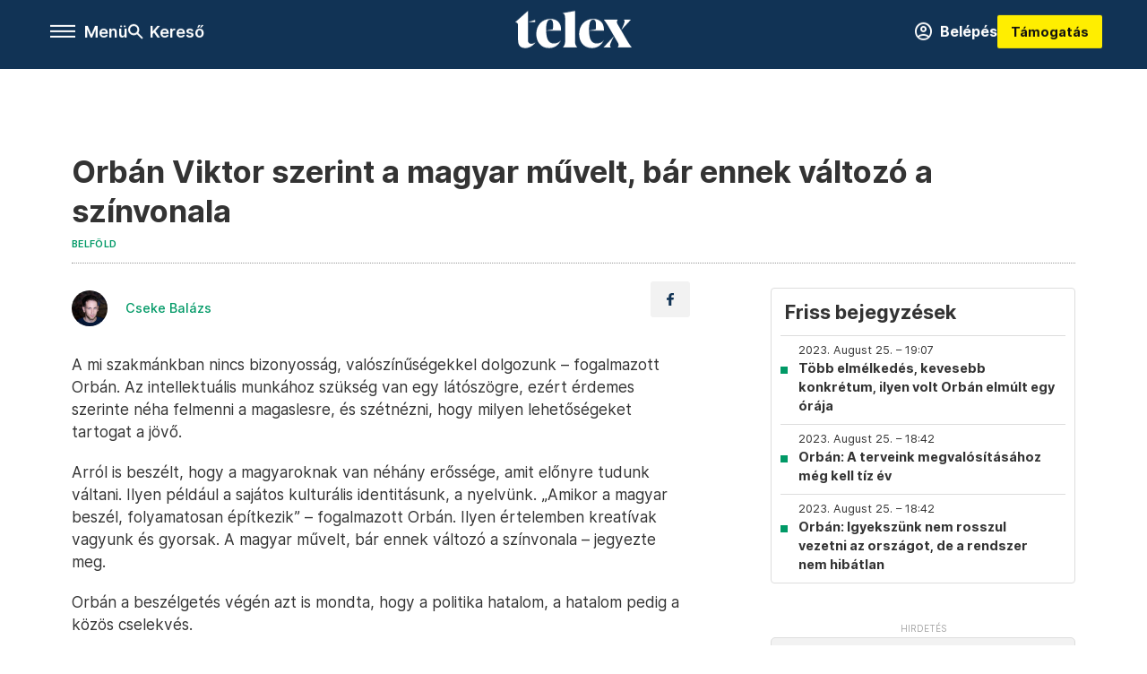

--- FILE ---
content_type: text/javascript; charset=utf-8
request_url: https://telex.hu/_nuxt/BTlHToqd.js
body_size: 48955
content:
import{$ as e,$t as t,A as n,At as r,B as i,C as a,Cn as o,Ct as s,Dt as c,F as l,G as u,H as d,Hn as f,I as p,In as m,It as h,Jt as g,K as _,L as v,Mt as y,N as ee,Nn as te,On as ne,P as b,Pn as re,Q as x,Qt as S,Rt as ie,St as C,T as ae,V as w,Y as T,_n as E,at as D,b as oe,bt as se,c as O,cn as ce,d as k,dt as A,en as j,hn as M,in as N,j as le,k as ue,l as P,nn as F,o as de,on as fe,p as I,pt as L,q as R,rn as z,rt as B,s as V,sn as pe,st as H,t as me,tn as U,tt as W,u as G,wt as K,x as q,y as he,yn as J,z as Y,zn as X,zt as ge}from"./CzCJsuJo.js";import{t as Z}from"./DiDO9yaM.js";import{t as _e}from"./C5AAXKlu.js";import{t as ve}from"./KY4eHMSF.js";import{t as ye}from"./DI8bhpa4.js";import{t as be}from"./CwymD8hp.js";import{t as xe}from"./Cy37-wq5.js";import{t as Se}from"./9XFtN37d.js";var Ce={name:`CoinBox`},we={class:`coin-line`};function Te(e,t,n,r,i,a){return M(),U(`div`,we,[...t[0]||=[F(`<div class="coin-line__icon"><div class="coin-line__icon--coin"><svg xmlns="http://www.w3.org/2000/svg" width="100%" height="100%" viewBox="0 0 20 20" fill-rule="evenodd" stroke-linejoin="round" stroke-miterlimit="2"><path d="M6.277 1.012c4.961-2.055 10.656.305 12.711 5.266s-.304 10.656-5.265 12.711-10.656-.304-12.711-5.265.305-10.656 5.266-12.711z" fill="#fcef4f"></path><path d="M4.131 17.759a9.66 9.66 0 0 1-2.948-3.647A9.7 9.7 0 0 0 4.19 11.92c-.371.022.044-.307-.064-.664s.105-.533.427-.72a1.03 1.03 0 0 1-.162-.554c0-.422.261-.803.654-.955-.385-.521-.216-1.232.432-1.226-.584-.488.076-1.304.373-1.6s.518-.365.876-.147c-.098-.357-.078-.737.057-1.083.13-.077.316-.26.467-.25.687.04 1.472.477 2.159.517a3.68 3.68 0 0 1 1.169.197c.368.149.488.164.572.551.355-.744 1.008-1.304 1.797-1.543.453-.126.651.05.816.49a1.59 1.59 0 0 1-.678 1.53c.091-.022.185-.033.278-.033.647 0 1.18.533 1.18 1.18 0 .174-.038.345-.112.502a.71.71 0 0 1 .657.616c.032.326-.041.827-.361.901.662-.015.881.814.512 1.363.333.128.671.354.674.712a.92.92 0 0 1-.56.839l3.494 1.496c-.674 1.476-1.715 2.787-3.061 3.783l-4.456-2.526c-1.886.489-3.585.481-4.29.771-1.065.392-2.049.965-2.91 1.692z" fill="#f4fafe"></path><path d="M10 20C4.514 20 0 15.485 0 10S4.514 0 10 0s10 4.514 10 10c-.006 5.483-4.517 9.994-10 10zm8.721-6.361c.474-1.122.737-2.352.737-3.639C19.454 4.814 15.186.546 10 .543S.543 4.812.543 10c0 1.327.279 2.594.782 3.745a19.07 19.07 0 0 0 .885-.517c.568-.382 1.104-.812 1.601-1.284a1.25 1.25 0 0 1-.101-.724.9.9 0 0 1 .506-.567c-.09-.163-.152-.341-.181-.53-.002-.027-.003-.054-.003-.081a.98.98 0 0 1 .588-.894 1.26 1.26 0 0 1-.105-.339c-.072-.376.055-.764.335-1.024a.81.81 0 0 1 .118-.083.93.93 0 0 1-.095-.286c-.124-.556.147-1.129.654-1.388a2.06 2.06 0 0 1 .962-.199c-.105-.557-.002-1.534.761-1.477.023.001.046.004.067.009a.26.26 0 0 1 .154.042 6.27 6.27 0 0 0 1.137.595 3.28 3.28 0 0 0 1.089.191c.012-.002.023-.002.035-.002a1.92 1.92 0 0 1 .835.132c.148.05.283.132.396.236l1.047-.882a1.98 1.98 0 0 1 .808-.601.96.96 0 0 1 .92.147c.202.187.321.446.333.72a1.98 1.98 0 0 1-.396 1.283l.04.001a.28.28 0 0 1 .126.034 1.21 1.21 0 0 1 .951 1.176 1.2 1.2 0 0 1-.138.56 1.14 1.14 0 0 1 .582.637c.105.32.057.668-.119.945.32.185.536.531.536.922a1.05 1.05 0 0 1-.089.425 1.36 1.36 0 0 1 .189.097c.163.11.288.268.355.452a1.23 1.23 0 0 1 .086.547c-.017.171-.081.333-.181.471.899.389 1.793.809 2.711 1.151zm-17.164.599c.646 1.274 1.573 2.387 2.698 3.253l1.229-.853c.016-.009.032-.016.048-.022 1.433-.949 3.302-1.077 4.961-1.244.011-.001.021-.002.032-.002a2.22 2.22 0 0 0 .878-.337c.45-.245.879-.527 1.303-.815.932-.632 1.831-1.31 2.756-1.953a.3.3 0 0 1 .048-.027c.006-.009.014-.017.022-.025.014-.015.028-.031.043-.046.019-.036.034-.063.051-.088-.006.014-.006.023.005-.008a.5.5 0 0 0 .015-.05c.002-.006.002-.03.007-.04a.82.82 0 0 0-.002-.107c-.001-.012-.014-.06-.002-.02s-.005-.021-.007-.03a1.32 1.32 0 0 0-.026-.109c-.005-.019-.012-.04-.018-.059l-.005-.017-.011-.023a.83.83 0 0 0-.02-.036c-.005-.009-.022-.026-.026-.038-.016-.018-.035-.033-.052-.05-.011-.007-.021-.015-.033-.022-.026-.016-.053-.029-.08-.042l-.04-.014c-.048-.016-.097-.029-.146-.04a1.05 1.05 0 0 1-.15.085c-.022.012-.045.02-.068.026l-1.517.732a.28.28 0 0 1-.371-.098c-.074-.129-.031-.295.097-.371l.203-.098 1.417-.683c.018-.01.037-.018.056-.023l.023-.014c.012-.009.06-.049.013-.008.013-.012.027-.023.04-.036.023-.022.045-.045.066-.069.001-.002.007-.011.015-.022a.54.54 0 0 0 .028-.045c.011-.019.02-.038.029-.057.016-.048.027-.081.035-.116s.01-.054.008-.075a.4.4 0 0 0-.001-.053c0-.011-.001-.019-.001-.023a.77.77 0 0 0-.024-.092c-.002-.006-.017-.041-.019-.047-.018-.034-.029-.053-.04-.071s-.031-.043-.035-.047c-.014-.016-.029-.032-.044-.047s-.032-.028-.048-.043c-.036-.024-.07-.044-.105-.062a.72.72 0 0 0-.064-.023l-.051-.013-.029-.005h-.002l-1.942.665c-.143.038-.293-.047-.334-.189a.28.28 0 0 1 .19-.334l1.961-.671c.011-.018.023-.035.039-.05s.03-.029.045-.044l.036-.044a.54.54 0 0 0 .028-.045c.009-.015.017-.03.026-.046s.025-.073.006-.012c.01-.034.023-.067.032-.101.004-.017.009-.036.012-.053.008-.035.009-.071.004-.105-.001-.017-.003-.036-.004-.053a.76.76 0 0 0-.026-.102l-.01-.029-.011-.019c-.018-.034-.039-.064-.06-.097l-.036-.04c-.023-.024-.047-.045-.072-.067-.022-.013-.036-.023-.05-.032s-.029-.018-.045-.026l-.028-.014c.005-.011-.06-.02-.08-.026s-.033-.009-.05-.012c-.033-.001-.065-.008-.095-.019L12.1 8.7a.28.28 0 0 1-.334-.189c-.039-.143.047-.294.19-.334l2.135-.295c.005-.016.012-.033.022-.048.024-.034.045-.069.064-.105a.44.44 0 0 0 .019-.039c.016-.047.027-.082.036-.119l.011-.055v-.007c.002-.033.004-.067.004-.102l-.003-.056c-.008-.045-.015-.081-.025-.116a1.44 1.44 0 0 0-.018-.054c-.016-.031-.029-.06-.047-.088-.009-.015-.019-.029-.028-.044-.004-.005-.013-.016-.017-.022a1.42 1.42 0 0 0-.124-.123c-.02-.012-.034-.022-.049-.032-.027-.017-.055-.031-.083-.046-.019-.008-.036-.015-.052-.02-.033-.011-.067-.019-.102-.027-.016-.004-.032-.01-.047-.017l-1.683-.057c-.01 0-.019-.001-.029-.002s-.014.004-.021.005c-.83.19-1.649.424-2.476.629.242.171.435.407.552.686.09.226.095.477.015.706-.123.295-.336.544-.607.713-.009.005-.016.009-.025.012.018.033.034.064.05.098.042.107.064.222.064.337a.92.92 0 0 1-.822.913 3.83 3.83 0 0 1-.188-.01c.054.218.052.45-.005.627-.172.544-.775.668-1.281.607.008.048.012.097.012.146a.91.91 0 0 1-.185.551c-.306.361-.787.526-1.25.43a2.56 2.56 0 0 1-.747-.26 6.21 6.21 0 0 1-.661-.371 1.24 1.24 0 0 1-.222-.148c-.505.474-1.047.906-1.62 1.294a18.83 18.83 0 0 1-.966.567zm3.166 3.592c1.511 1.026 3.329 1.628 5.277 1.628a9.37 9.37 0 0 0 5.3-1.644c-1.221-.735-2.413-1.518-3.62-2.274-.012-.008-.022-.015-.032-.023l-.138.074a2.3 2.3 0 0 1-.986.323c-.019 0-.025.001-.032.002-1.591.161-3.388.279-4.749 1.212-.02.014-.041.025-.061.033l-.959.671zm11.055-.364a9.59 9.59 0 0 0 2.721-3.34c-.409-.16-.813-.335-1.216-.505l-1.082-.464-.432-.187-.178-.077-.053-.022-2.674 1.894a13.62 13.62 0 0 1-.685.445l3.599 2.255zM14.2 7.18c-.009-.024-.008-.016 0 0zm.074 1.253c-.016-.003-.067-.007 0 0zm.432.331zm0 0zm.189 1.318c.025.023.021.015 0 0zm.21.345zm.486 1.213c-.009-.022-.009-.022 0 0zm0 0c.009.021.009.021 0 0zM9.627 1.695c0-.149.123-.271.271-.271s.271.123.271.271v1.5c0 .149-.123.271-.271.271s-.271-.123-.271-.271v-1.5zm2.112 1.793a.28.28 0 0 1-.371.097c-.128-.075-.172-.243-.098-.371l.661-.981a.28.28 0 0 1 .371-.098c.128.076.171.243.098.371l-.661.982zm-3.27-.274c.024.042.036.088.036.136 0 .149-.123.271-.271.271-.095 0-.185-.051-.233-.133l-.661-.982c-.025-.041-.038-.089-.038-.137 0-.149.123-.271.271-.271a.27.27 0 0 1 .235.135l.661.981zm1.579 2.524l-.047-.005c-.029-.003-.057-.005-.085-.006-.011 0-.022-.001-.033-.001a.25.25 0 0 1-.025.002c-.475.022-.95-.048-1.399-.206a6.94 6.94 0 0 1-1.234-.628c-.014-.001-.027-.002-.041-.001.024-.005.019-.005-.012.002-.019.005-.036.018-.023.005-.041.034-.074.078-.094.126-.051.126-.076.262-.071.398a.93.93 0 0 0 .285.752 2.9 2.9 0 0 0 .423.23l.457.247.575.312c.024-.015.052-.026.085-.033.672-.154 1.338-.337 2.005-.509l-.041-.101-.116-.299c-.027-.026-.052-.057-.08-.083-.008-.005-.015-.011-.022-.017a1.34 1.34 0 0 0-.071-.044 1.39 1.39 0 0 0-.075-.04c-.009-.003-.016-.007-.024-.01a1.92 1.92 0 0 0-.337-.091zm.337.091c.013.005.023.009 0 0zm-.337-.091zM5.393 7.043zm4.092 1.155zm.038.264c-.003.026-.003.026 0 0zM5.815 6.49zm-.422.553c-.002.009-.002.022-.002.026a.99.99 0 0 0-.001.159c.001.011.002.022.003.033.007.021.009.045.015.067a.84.84 0 0 0 .022.075c.003.009.007.018.01.026.021.031.039.066.058.098.002.002.018.022.029.033s.024.022.036.033c.008.005.016.012.023.016.081.024.15.052.215.089.009.002.018.004.026.006.733.302 1.516.454 2.25.751.381.094.723.295.989.573.018-.021.04-.04.064-.054.098-.067.187-.147.264-.237l.001-.001c.005-.008.025-.034.027-.036a1.53 1.53 0 0 0 .036-.06.61.61 0 0 0 .031-.059c0-.001.007-.019.012-.035s.011-.04.016-.06c.002-.009.005-.017.006-.026.002-.039.001-.077.001-.116l-.004-.022c-.004-.019-.008-.037-.013-.056a.63.63 0 0 0-.017-.054l-.005-.016c-.022-.035-.038-.075-.06-.111-.012-.019-.026-.038-.038-.057a1.51 1.51 0 0 0-.192-.198l-.014-.012c-.019-.012-.036-.027-.055-.04-.032-.021-.064-.041-.097-.06s-.064-.033-.095-.049c-.04-.016-.06-.023-.081-.03-.04-.011-.074-.029-.104-.055-.302-.149-.595-.314-.889-.475-.269-.147-.561-.273-.818-.437-.119-.076-.222-.171-.306-.279-.036 0-.06-.003-.084-.009-.014-.003-.029-.005-.043-.009l-.004-.001-.116-.005a2.26 2.26 0 0 0-.261.013c-.009.002-.02.002-.012.002l-.029.005c-.021.003-.041.007-.062.011-.045.009-.089.019-.133.031a1.61 1.61 0 0 0-.132.04c-.003.002-.022.008-.036.013l-.044.019c-.043.02-.084.043-.124.069-.004.003-.016.012-.026.019s-.029.024-.035.029c-.017.016-.032.032-.047.048-.033.056-.065.1-.089.149a.53.53 0 0 0-.024.06c-.009.025-.016.05-.022.075s-.012.05-.017.075zm0 0zm.06-.215c-.005.012-.009.021 0 0zm9.17 2.505c.009-.009.014-.016 0 0zm.445.964c.01.019.006.012 0 0zM4.974 9.61a.42.42 0 0 0-.395.361c-.019.212.058.423.209.575a2.97 2.97 0 0 0 1.42.651c.293.089.586.189.885.263.236.085.497.071.723-.041.131-.081.193-.242.15-.39-.011-.081-.067-.288-.115-.325-.266-.058-.526-.14-.778-.243l-.74-.212-.191-.054c-.01-.003-.021-.007-.031-.012-.4-.126-.823-.298-1.137-.571zM15.65 12c-.003.024-.003.024 0 0zM6.192 9.664c.01-.001.021-.002.032-.002.021 0 .043.002.063.007l1.034.296.806.23c.239.064.654.178.785-.119.073-.24-.006-.502-.2-.661-.269-.219-.578-.385-.91-.485-.696-.264-1.431-.416-2.121-.7-.023-.008-.046-.018-.066-.03a.3.3 0 0 1-.074-.022c-.478-.206-.589.45-.411.771a2.06 2.06 0 0 0 1.061.715zm-1.59 1.454c-.098-.03-.243.057-.32.157a.4.4 0 0 0 .015.438 1.2 1.2 0 0 0 .443.407c.196.119.4.23.606.329a1.18 1.18 0 0 0 1.092.085c.213-.125.342-.485.109-.635-.021-.013-.039-.028-.054-.043l-.499-.156c-.302-.084-.6-.184-.891-.3-.185-.064-.354-.16-.501-.281zm10.404-.924c-.007-.011-.012-.017 0 0zm-4.434-4.26c-.017-.015-.01-.009 0 0zm1.788-.851l-1.024.862c-.031.029-.067.05-.105.063l.069.175c.015.036.03.071.047.105l.429-.102c.036-.009.07-.01.102-.006.029-.011.06-.016.093-.017l1.024.035c.012-.038.035-.076.071-.111.194-.184.336-.416.412-.671.077-.209.078-.438.005-.647-.002-.002-.025-.048-.029-.055s-.056-.075-.025-.04c-.016-.019-.033-.036-.052-.053.02.019-.029-.016-.05-.03-.005 0-.056-.021-.056-.021a.78.78 0 0 0-.061-.014c-.061-.003-.117.002-.171.016a1.38 1.38 0 0 0-.561.379c-.013.029-.031.055-.054.078l-.03.026c-.01.009-.021.018-.031.026z" fill="#133354"></path></svg></div></div><div class="coin-line__message"> Ha értékeled a munkánkat, állj Te is a Telex mellé! <a href="/tamogatas"> Támogatom! </a></div>`,2)]])}var Ee=Object.assign(R(Ce,[[`render`,Te]]),{__name:`CoinBox`}),De={components:{articleAccordion:G,LiveScoreLineup:P,LiveScoreStatistics:k,LiveScorePredictions:O,LiveScoreTimeLine:V},props:{fixtureId:{type:Number,required:!0}},data(){return{intervalId:null,intervalId2:null,elapsed:null}},computed:{...K(I,[`fixture`]),...s(e,[`article`])},beforeUnmount(){clearInterval(this.intervalId),clearInterval(this.intervalId2),this.fixture=null},mounted(){this.refresh(),this.$articleHelper.hasFlag(this.article,`live`)&&(this.intervalId=de(this.refresh,15e3),this.intervalId2=de(()=>{let e=60*{"1H":45,"2H":45,ET:30}[this.fixture.fixture.status.short],t={"1H":this.fixture.fixture.periods.first,"2H":this.fixture.fixture.periods.second,ET:this.fixture.fixture.periods.extra}[this.fixture.fixture.status.short],n={"1H":0,"2H":45,ET:90}[this.fixture.fixture.status.short],r=this.$dayjs().unix(),i=(n+Math.floor((Math.min(r,t+e)-t)/60)).toString().padStart(2,`0`)+`:`+Math.floor((Math.min(r,t+e)-t)%60).toString().padStart(2,`0`),a=r-t>e?` (`+Math.floor((r-t-e)/60).toString().padStart(2,`0`)+`:`+Math.floor((r-t-e)%60).toString().padStart(2,`0`)+`)`:null;this.elapsed=this.fixture.fixture.periods.seconds?i+(a||``):this.fixture.fixture.status.elapsed+(this.fixture.fixture.status.extra?`+`+this.fixture.fixture.status.extra:``)+`. perc`},1e3))},methods:{async refresh(){try{this.fixture=await this.$liveScoreApiRepository.getFixtureById(`football`,this.fixtureId)}catch{}}}},Oe={key:0,class:`sport-event-widget sport-event-widget--eb24`},ke={class:`sport-event-widget__header`},Ae={class:`accordion__head--soccer`},je={class:`accordion__head--soccer__title`},Me={class:`accordion__head--soccer__flag`},Ne=[`src`,`alt`],Pe={class:`accordion__head--soccer__team`},Fe={class:`accordion__head--soccer__score`},Ie={key:0},Le={key:1},Re={class:`accordion__head--soccer__team`},ze={class:`accordion__head--soccer__flag`},Be=[`src`,`alt`],Ve={class:`accordion__head--soccer__info`},He={key:0,class:`accordion__head--soccer__status`},Ue={key:1,class:`accordion__head--soccer__status`},We={key:2,class:`accordion__head--soccer__status`},Ge={class:`sport-event-widget__content`},Ke={class:`sport-event-widget__item--a`},qe={class:`sport-event-widget__item`},Je={class:`sport-event-widget__item--b`},Ye={class:`sport-event-widget__item`},Xe={class:`sport-event-widget__item--c`},Ze={class:`sport-event-widget__item`},Qe={key:0,class:`sport-event-widget__item--d`},$e={class:`sport-event-widget__item`};function et(e,t,n,r,i,a){let s=P,c=k,l=O,u=V,d=G;return e.fixture?(M(),U(`div`,Oe,[(M(),U(g,null,E(1,r=>N(d,{key:r},{title:o(()=>[S(`div`,ke,[S(`span`,Ae,[S(`span`,je,[S(`span`,Me,[S(`img`,{src:e.fixture.teams.home.logo,alt:e.fixture.teams.home.name,loading:`lazy`,height:`20`},null,8,Ne)]),S(`span`,Pe,X(e.fixture.teams.home.name),1),S(`span`,Fe,[z(X(e.fixture.goals.home)+` `,1),e.fixture.score.penalty.home||e.fixture.score.penalty.away?(M(),U(`span`,Ie,` (`+X(e.fixture.score.penalty.home??0)+`) `,1)):j(``,!0),t[0]||=z(` - `,-1),e.fixture.score.penalty.home||e.fixture.score.penalty.away?(M(),U(`span`,Le,` (`+X(e.fixture.score.penalty.away??0)+`) `,1)):j(``,!0),z(` `+X(e.fixture.goals.away),1)]),S(`span`,Re,X(e.fixture.teams.away.name),1),S(`span`,ze,[S(`img`,{src:e.fixture.teams.away.logo,alt:e.fixture.teams.away.name,loading:`lazy`,height:`20`},null,8,Be)]),t[1]||=S(`span`,null,` - `,-1),S(`span`,Ve,[e.fixture.fixture.status.short===`NS`?(M(),U(`span`,He,X(e.$dayjs.unix(e.fixture.fixture.timestamp).format(`HH:mm`)),1)):(M(),U(`span`,Ue,X(e.fixture.fixture.status.long),1)),[`1H`,`2H`,`ET`].includes(e.fixture.fixture.status.short)?(M(),U(`span`,We,` \xA0`+X(i.elapsed),1)):j(``,!0)])]),t[2]||=S(`span`,{class:`accordion__head--soccer__subtitle`},` Részletes statisztika `,-1)])])]),content:o(()=>[S(`div`,Ge,[S(`div`,Ke,[S(`div`,qe,[N(s,{"fixture-id":n.fixtureId,class:`livescore-dashboard-lineup`},null,8,[`fixture-id`])])]),S(`div`,Je,[S(`div`,Ye,[N(c,{"fixture-id":n.fixtureId,class:`livescore-dashboard-statistics`},null,8,[`fixture-id`])])]),S(`div`,Xe,[S(`div`,Ze,[N(l,{"fixture-id":n.fixtureId,class:`livescore-dashboard-predictions`},null,8,[`fixture-id`])])]),e.fixture.events.length>0?(M(),U(`div`,Qe,[S(`div`,$e,[N(u,{"fixture-id":n.fixtureId,class:`livescore-dashboard-timeline`},null,8,[`fixture-id`])])])):j(``,!0)])]),_:1})),64))])):j(``,!0)}var tt=Object.assign(R(De,[[`render`,et]]),{__name:`LiveScoreWidget`}),nt={props:{article:{type:Object,required:!0}},computed:{...s(L,[`isScreenshot`])},methods:{...C(Z,[`setImageIndexByThumb`]),setImageIndex(){this.setImageIndexByThumb(this.article.coverImage)}}},rt={class:`hero-box`},it={id:`heroContainer`,class:`hero`},at={class:`hero--full__title`},ot={class:`headline`},st={key:0},ct=[`alt`,`src`,`srcset`],lt=[`alt`,`src`,`srcset`],ut={class:`hero--half__title`},dt={class:`headline`},ft={key:0};function pt(e,t,n,r,i,a){return M(),U(`div`,rt,[S(`figure`,it,[e.$articleHelper.hasFlag(n.article,`half-image`)?j(``,!0):(M(),U(`div`,{key:0,class:m({"hero--full":!e.isScreenshot}),onClick:t[0]||=(...e)=>a.setImageIndex&&a.setImageIndex(...e)},[S(`div`,{class:m({"hero--full__image":!e.isScreenshot})},[S(`div`,at,[S(`div`,ot,[S(`span`,null,X(n.article.title),1)]),n.article.subtitle?(M(),U(`h2`,st,X(n.article.subtitle),1)):j(``,!0)]),S(`img`,{alt:n.article.title,src:n.article.coverImage,srcset:n.article.coverImageSet,class:`pointer-none`,loading:`lazy`},null,8,ct)],2)],2)),e.$articleHelper.hasFlag(n.article,`half-image`)?(M(),U(`div`,{key:1,class:m({"hero--half":!e.isScreenshot}),onClick:t[1]||=(...e)=>a.setImageIndex&&a.setImageIndex(...e)},[S(`div`,{class:m({"hero--half__image":!e.isScreenshot})},[S(`img`,{alt:n.article.title,src:n.article.coverImage,srcset:n.article.coverImageSet,class:`pointer-none`,loading:`lazy`},null,8,lt)],2),S(`div`,{class:m([`hero--half__txt`,{"hero--half--dark":!e.$articleHelper.hasFlag(n.article,`color-scheme`),"hero--half--light":e.$articleHelper.hasFlag(n.article,`color-scheme`)}])},[S(`div`,ut,[S(`div`,dt,[S(`span`,null,X(n.article.title),1)]),n.article.subtitle?(M(),U(`h2`,ft,X(n.article.subtitle),1)):j(``,!0)])],2)],2)):j(``,!0)])])}var mt=Object.assign(R(nt,[[`render`,pt]]),{__name:`ArticleHero`}),ht={name:`SubBrand`,props:{article:{type:Object,required:!0}},computed:{mainSuperTag(){return[`direkt36`,`eszkombajn`,`holdblog`,`napirajz`,`szepkilatas`,`telextarcak`,`zacc`,`valasztasi-foldrajz`].includes(this.article.mainSuperTag.slug)?this.article.mainSuperTag.slug:null},superTag(){let e=[];this.article.superTags.forEach(t=>{e.push(t.slug)});let t=e.filter(e=>[`ep-2024`,`valasztas-2024`,`helyben`].includes(e));return t.length>0?t[0]:null},tag(){let e=[];this.article.tags.forEach(t=>{e.push(t.slug)});let t=e.filter(e=>[`automagazin`,`helyben`].includes(e));return t.length>0?t[0]:null}}};function gt(e,n,r,i,a,s){let c=W;return s.mainSuperTag?(M(),t(c,{key:0,to:{name:`articles_by_mstag`,params:{fullPath:s.mainSuperTag}}},{default:o(()=>[...n[0]||=[S(`div`,{class:`sub-brand`},[S(`div`,{class:`sub-brand__logo`})],-1)]]),_:1},8,[`to`])):s.superTag?(M(),t(c,{key:1,class:m([s.superTag]),to:{name:`articles_by_mstag`,params:{fullPath:s.superTag}}},{default:o(()=>[...n[1]||=[S(`div`,{class:`sub-brand`},[S(`div`,{class:`sub-brand__logo`})],-1)]]),_:1},8,[`class`,`to`])):s.tag?(M(),t(c,{key:2,to:{name:`articles_by_tag`,params:{fullPath:s.tag}},class:m([s.tag])},{default:o(()=>[...n[2]||=[S(`div`,{class:`sub-brand`},[S(`div`,{class:`sub-brand__logo`})],-1)]]),_:1},8,[`to`,`class`])):j(``,!0)}var _t=Object.assign(R(ht,[[`render`,gt]]),{__name:`SubBrand`}),vt={name:`ArticleLines`,props:{article:{type:Object,required:!0}},computed:{...s(T,[`lines`]),...K(e,[`hasSponsoredLine`]),isTitleSeparator(){let e=!0;return(!this.$articleHelper.hasAnyFlag(this.article,[`adult-content`,`adfree`,`pr`])||this.$articleHelper.hasSuperTag(this.article,`telextarcak`))&&this.lines.forEach(t=>{e&=!this.isSponsoredLineVisible(t)}),this.hasSponsoredLine=!e,e},currentSponsoredLine(){let e=this.lines.filter(e=>this.isSponsoredLineVisible(e))[0];return this.hasSponsoredLine=typeof e==`object`,e}},methods:{isSponsoredLineVisible(e){return e.active&&(e.sites===null||e.sites.includes(L().site.slug))&&(e.mainSuperTags===null||e.mainSuperTags.includes(this.article.mainSuperTag.slug)||this.compareSuperTags(this.article.superTags,e.mainSuperTags))&&(e.tags===null||this.compareTags(this.article.tags,e.tags))&&this.$dayjs().isAfter(this.$dayjs.unix(e.dateFrom))&&this.$dayjs().isBefore(this.$dayjs.unix(e.dateTo))},compareTags(e,t){let n=!1,r=[];return e.forEach(e=>{r.push(e.slug)}),t.forEach(e=>{let t=!0;e.forEach(e=>{t&=r.includes(e)}),n|=t}),n},compareSuperTags(e,t){let n=[];return e.forEach(e=>{n.push(e.slug)}),n.some(e=>t.includes(e))}}},yt={key:0,class:`title-section__lines`},bt={key:0,class:`title-section__separator`},xt={key:1,class:`title-section__sponsored`},St=[`src`],Ct=[`href`],wt={class:`sponsored-line--txt`};function Tt(e,t,n,r,i,a){return n.article.id===0?j(``,!0):(M(),U(`div`,yt,[a.isTitleSeparator?(M(),U(g,{key:0},[n.article.mainSuperTag.siteSlug===`after`?j(``,!0):(M(),U(`div`,bt))],64)):(M(),U(`div`,xt,[S(`iframe`,{src:e.$stringHelper.replacePlaceholders(a.currentSponsoredLine.avCode),width:`0`,height:`0`},null,8,St),S(`a`,{class:m([`sponsored-line`,a.currentSponsoredLine.cssClass]),href:e.$stringHelper.replacePlaceholders(a.currentSponsoredLine.ctLink),target:`_blank`},[S(`div`,wt,[S(`p`,null,X(a.currentSponsoredLine.description),1)])],10,Ct)]))]))}var Et=Object.assign(R(vt,[[`render`,Tt]]),{__name:`ArticleLines`}),Dt={name:`ArticleHead`,components:{ArticleLines:Et,DateLocale:w,IconDate:_e,Live:_,SubBrand:_t},props:{article:{type:Object,required:!0}},computed:{subBrand(){return[`direkt36`,`eszkombajn`,`holdblog`,`napirajz`,`szepkilatas`,`telextarcak`,`zacc`,`valasztasi-foldrajz`].includes(this.article.mainSuperTag.slug)},...s(L,[`isTelexApp`])},data(){return{windowWidth:null,updated:!1,spanText:this.$articleHelper.isEnglish(this.article)?`updated`:`frissítve`,count:0}},methods:{reRender(){this.updated=!0},onResize(){this.windowWidth=window.innerWidth}},mounted(){this.windowWidth=window.innerWidth,this.$nextTick(()=>{window.addEventListener(`resize`,this.onResize)})},beforeDestroy(){window.removeEventListener(`resize`,this.onResize)}},Ot={class:`title-section__top`},kt=[`article`],At={key:2},jt={class:`content-wrapper`},Mt={key:0,class:`title-section__tags content-wrapper__child`},Nt={key:1,class:`title-section__tags content-wrapper__child`},Pt={class:`history content-wrapper__child`},Ft={class:`history--original`},It={id:`new_date`};function Lt(e,n,r,i,a,s){let c=_t,l=_,u=W,d=w,f=D,p=_e,h=Et;return M(),t(ie,{name:`slide-out-article-head`},{default:o(()=>[(M(),U(`div`,{key:r.article.title,onClick:n[1]||=e=>a.count++,class:m([`title-section`,{"title-section--logo":s.subBrand}])},[S(`div`,Ot,[r.article.type===`longform`?j(``,!0):(M(),t(c,{key:0,article:r.article,class:`title-section--logo`},null,8,[`article`])),r.article.type===`longform`?(M(),U(`span`,{key:1,class:`hero__caption`,article:r.article},X(r.article.coverImageText),9,kt)):j(``,!0),S(`h1`,null,X(r.article.title),1),r.article.subtitle?(M(),U(`h2`,At,X(r.article.subtitle),1)):j(``,!0)]),S(`div`,jt,[N(l,{article:r.article,class:`content-wrapper__child`},null,8,[`article`]),r.article.mainSuperTag?(M(),U(`div`,Mt,[(M(),t(u,{key:r.article.mainSuperTag.id,to:r.article.mainSuperTag.slug?{name:`articles_by_mstag`,params:{site:e.$sites.getPathBySlug(r.article.mainSuperTag.siteSlug),fullPath:r.article.mainSuperTag.slug}}:{name:`articles_by_site`,params:{site:r.article.mainSuperTag.siteSlug}},class:`tag tag--basic`},{default:o(()=>[z(X(r.article.mainSuperTag.name),1)]),_:1},8,[`to`]))])):j(``,!0),r.article.superTags.length?(M(),U(`div`,Nt,[(M(!0),U(g,null,E(r.article.superTags,n=>(M(),U(g,null,[[`valasztas-2022-elemzesek`,`valasztas-2022-interjuk`,`valasztas-2022-videok`,`valasztas-2022-kozvelemeny-kutatasok`,`valasztas-2022-legfontosabb-tudnivalok`].includes(n.slug)?j(``,!0):(M(),t(u,{key:`article-header-stags-link-`+n.id,to:n.slug?{name:`articles_by_mstag`,params:{site:e.$sites.getPathBySlug(n.siteSlug),fullPath:n.slug}}:{name:`articles_by_site`,params:{site:n.siteSlug}},class:`tag tag--basic`},{default:o(()=>[z(X(n.name),1)]),_:2},1032,[`to`]))],64))),256))])):j(``,!0),e.$articleHelper.hasFlag(r.article,`important`)?(M(),t(u,{key:2,to:`/legfontosabb`,class:`article--important content-wrapper__child`},{default:o(()=>[...n[2]||=[S(`svg`,{viewBox:`0 0 30 30`,"fill-rule":`evenodd`,"stroke-linejoin":`round`,"stroke-miterlimit":`2`,width:`0`},[S(`path`,{d:`M24.94 16.394c.123-.307-.134-.658-.134-.658l-3.342-4.965 3.337-5.241s.329-.513-.025-.937c-.203-.243-.488-.28-.665-.286h-4.922v-.698c.02-.066.033-.134.03-.205-.017-.386-.313-.712-.712-.712H6.921V.949c0-.496-.436-.972-.948-.947s-.949.417-.949.947V29.05c0 .496.437.972.949.947s.948-.417.948-.947V14.744l8.459.038-.006 1.088a.72.72 0 0 0 .209.502c.111.111.286.196.45.207.053.014 8.028.074 8.536.076.119-.013.292-.067.37-.263v.002zM6.881 5.042v7.277c0 .373.328.729.712.712s.712-.313.712-.712V5.042c0-.371-.327-.728-.712-.712s-.712.314-.712.712z`})],-1),S(`div`,{class:`article--important__label`},` Legfontosabb `,-1)]]),_:1})):j(``,!0),S(`div`,Pt,[S(`p`,Ft,[N(f,null,{default:o(()=>[r.article.pubDate===0?j(``,!0):(M(),t(d,{key:0,date:r.article.pubDate,english:e.$articleHelper.isEnglish(r.article)},null,8,[`date`,`english`])),a.updated?(M(),U(`span`,{key:a.updated},[r.article.pubDate!==r.article.updatedAt&&a.updated?(M(),U(g,{key:0},[n[3]||=z(` \xA0`,-1),N(d,{date:r.article.updatedAt,english:e.$articleHelper.isEnglish(r.article),"update-text":!0},null,8,[`date`,`english`])],64)):j(``,!0)])):j(``,!0)]),_:1})]),r.article.pubDate!==r.article.updatedAt&&!a.updated?(M(),U(`a`,{id:`edited`,key:a.updated,class:`history`,onClick:n[0]||=(...e)=>s.reRender&&s.reRender(...e)},[N(p),S(`p`,It,X(a.spanText),1)])):j(``,!0)])]),r.article.type!==`longform`&&!(e.isTelexApp&&e.$articleHelper.hasSuperTag(r.article,`video`))?(M(),t(h,{key:0,article:r.article},null,8,[`article`])):j(``,!0)],2))]),_:1})}var Rt=Object.assign(R(Dt,[[`render`,Lt]]),{__name:`ArticleHead`}),zt={isYoutube:e=>/(youtu.*be.*)\/(watch\?v=|embed\/|v|shorts|)(.*?((?=[&#?])|$))/gm.test(e),isUsa2024:e=>e.startsWith(`https://usa-2024.telex.hu`)},Bt={components:{YoutubeEmbed:b,IframeWrapper:he},props:{url:{type:String,default:null}},computed:{AUTOPLAY_MODES(){return l},coverEmbedTypeHelper(){return zt}}},Vt={class:`cover-embed`},Ht={key:1,style:{"aspect-ratio":`3/2`}};function Ut(e,n,r,i,a,o){let s=b,c=he;return M(),U(`div`,Vt,[o.coverEmbedTypeHelper.isYoutube(r.url)?(M(),t(s,{key:0,url:r.url,autoplay:o.AUTOPLAY_MODES.NO},null,8,[`url`,`autoplay`])):j(``,!0),o.coverEmbedTypeHelper.isUsa2024(r.url)?(M(),U(`div`,Ht,[N(c,{src:r.url,"height-props":`100%`,"width-props":`100%`,"handle-theme":!0},null,8,[`src`])])):j(``,!0)])}var Q=Object.assign(R(Bt,[[`render`,Ut]]),{__name:`CoverEmbed`}),Wt={name:`ArticleHeroImageFullWidth`,components:{CoverEmbed:Q},props:{article:{type:Object,required:!0}},computed:{...s(L,[`isMobile`]),coverEmbedTypeHelper(){return zt}},methods:{...C(Z,[`setImageIndexByThumb`]),setImageIndex(){this.article.coverEmbed||this.setImageIndexByThumb(this.article.coverImage)}}},Gt={key:0,class:`cover-box article-content`},Kt={key:1,class:`cover_image_text`};function qt(e,n,r,i,a,o){let s=u,c=Q;return r.article.type===`longform`?j(``,!0):(M(),U(`div`,Gt,[r.article.coverImage&&r.article.coverImage!==``||r.article.coverEmbed?(M(),U(`div`,{key:0,class:m([`article_img with-image full-width`,e.isMobile?``:`placeholder_`,{"placeholder--video":r.article.coverEmbed&&o.coverEmbedTypeHelper.isYoutube(r.article.coverEmbed)}]),onClick:n[0]||=(...e)=>o.setImageIndex&&o.setImageIndex(...e)},[r.article.coverEmbed?j(``,!0):(M(),t(s,{key:0,alt:r.article.title,src:r.article.coverImage,type:`hero-full`,loading:`eager`,class:`pointer-none`},null,8,[`alt`,`src`])),r.article.coverEmbed?(M(),t(c,{key:1,url:r.article.coverEmbed},null,8,[`url`])):j(``,!0)],2)):j(``,!0),r.article.coverImage&&r.article.coverImage!==``&&r.article.coverImageText&&r.article.coverImageText!==``?(M(),U(`div`,Kt,X(r.article.coverImageText),1)):j(``,!0)]))}var Jt=Object.assign(R(Wt,[[`render`,qt]]),{__name:`ArticleHeroImageFullWidth`}),Yt={name:`ArticleHeroImageFullNormal`,components:{CoverEmbed:Q},props:{article:{type:Object,required:!0}},computed:{...s(L,[`isMobile`])},methods:{...C(Z,[`setImageIndexByThumb`]),setImageIndex(){this.setImageIndexByThumb(this.article.coverImage)}}},Xt={key:0,class:`cover-box article-content`},Zt={key:1,class:`cover_image_text`};function Qt(e,n,r,i,a,o){let s=u,c=Q;return r.article.type===`longform`?j(``,!0):(M(),U(`div`,Xt,[r.article.coverImage&&r.article.coverImage!==``||r.article.coverEmbed&&r.article.coverEmbed!==``?(M(),U(`div`,{key:0,class:m([`article_img with-image article-width`,e.isMobile?``:`placeholder_`]),onClick:n[0]||=(...e)=>o.setImageIndex&&o.setImageIndex(...e)},[r.article.coverEmbed?j(``,!0):(M(),t(s,{key:0,src:r.article.coverImage,alt:r.article.title,type:`hero-normal`,loading:`eager`,class:`pointer-none`},null,8,[`src`,`alt`])),r.article.coverEmbed?(M(),t(c,{key:1,url:r.article.coverEmbed},null,8,[`url`])):j(``,!0)],2)):j(``,!0),r.article.coverImage&&r.article.coverImage!==``&&r.article.coverImageText&&r.article.coverImageText!==``?(M(),U(`div`,Zt,X(r.article.coverImageText),1)):j(``,!0)]))}var $t=Object.assign(R(Yt,[[`render`,Qt]]),{__name:`ArticleHeroImageNormal`}),en=B({mixins:[le],props:{article:{type:Object,required:!0},episode:{type:Object,required:!0}},computed:{...s(L,[`isTelexApp`]),...s(e,[`subArticles`])},methods:{async prePlay(){if(this.isAdFree())return;let[e,t]=await Promise.all([this.$uniqueItemRepository.getBySlug(`sponsored-voice`).then(e=>JSON.parse(e.content)),this.$uniqueItemRepository.getBySlug(`ad-free-tags`).then(e=>e.content)]),n=c().path,r=Math.floor(Date.now()/1e3),i=e.find(e=>e.active&&(e.mainSuperTags===null||e.mainSuperTags.includes(n.split(`/`)[1]))&&(e.tags===null||this.compareTags(this.article.tags.map(e=>e.slug),e.tags))&&!this.compareTags(this.article.tags.map(e=>e.slug),[t])&&e.dateFrom<=r&&e.dateTo>=r);i&&(this.sendClickAnalyticsEvent(`sponsored-speech-played`),this.episode.ads={preEpisode:{title:`Hirdetés`,sourceUrl:this.$getAssetUrlAudio(i.speech),image:i.image}})},compareTags(e,t){let n=!1;return t.forEach(t=>{let r=!0;t.forEach(t=>{r&=e.includes(t)}),n|=r}),n},isAdFree(){return this.$articleHelper.hasAnyFlag(this.article,[`adfree`,`adult-content`,`pr`])||this.$articleHelper.hasSuperTag(this.article,`pr-cikk`)||this.$articleHelper.hasSuperTag(this.article,`hirdetes`)||this.$articleHelper.hasSuperTag(this.article,`tamogatott-tartalom`)||this.$articleHelper.hasSuperTag(this.article,`tarsadalmi-celu-reklam`)},speechClicked(){this.addSubArticlesToPlaylist(),this.sendClickAnalyticsEvent(`speech-played`),this.showPauseButton?this.pause():this.play()},sendClickAnalyticsEvent(e){window.remplib.tracker.trackEvent(e,`click-from-article`,{},{fromPath:(this._.provides[r]||this.$route).fullPath,toPath:null})},addToPlayList(){if(!ee().episode)this.speechClicked();else{let e=JSON.parse(localStorage.getItem(`telex.podcast.playlist`))||[];e.some(e=>e.slug===this.episode.slug)||(e.push(this.episode),localStorage.setItem(`telex.podcast.playlist`,JSON.stringify(e)),this.$bus.$emit(`playlist-updated`)),this.addSubArticlesToPlaylist()}let e=document.getElementById(`tooltip-text`);e.style.opacity=`1`,e.style.display=`block`,setTimeout(this.outFunc,1e3)},outFunc(){let e=document.getElementById(`tooltip-text`);e.style.opacity=`0`,e.style.display=`none`},addSubArticlesToPlaylist(){if(this.subArticles?.items?.length>0){let e=JSON.parse(localStorage.getItem(`telex.podcast.playlist`))||[];this.subArticles.items.forEach(t=>{!e.some(e=>e.slug===t.document.slug)&&t.document.speech&&e.push({id:t.document.id+`-article`,slug:t.document.slug+`-speech`,title:t.document.title,sourceUrl:t.document.speech,image:t.document.mobileImage11,podcast:{name:`Cikk felolvasó`,slug:`cikk-feolvaso`}}),localStorage.setItem(`telex.podcast.playlist`,JSON.stringify(e)),this.$bus.$emit(`playlist-updated`)})}}}},`$HkNwXL9uAQ`),tn={key:0,class:`tooltip`};function nn(e,t,n,r,i,a){return M(),U(g,null,[S(`div`,{class:`options options-top spacing-top`,onClick:t[0]||=(...t)=>e.speechClicked&&e.speechClicked(...t),onAuxclick:t[1]||=(...t)=>e.speechClicked&&e.speechClicked(...t)},[...t[4]||=[S(`i`,{class:`mdi mdi-volume-high`},null,-1)]],32),e.isTelexApp?j(``,!0):(M(),U(`div`,tn,[S(`div`,{class:`options options-top spacing-top`,onClick:t[2]||=(...t)=>e.addToPlayList&&e.addToPlayList(...t),onAuxclick:t[3]||=(...t)=>e.addToPlayList&&e.addToPlayList(...t)},[...t[5]||=[S(`i`,{class:`mdi mdi-plus-box`},null,-1)]],32),t[6]||=S(`span`,{id:`tooltip-text`,class:`tooltiptext`,style:{opacity:`0`,display:`none`}},` Hozzáadva a lejátszási listához `,-1)]))],64)}var rn=Object.assign(R(en,[[`render`,nn],[`__scopeId`,`data-v-5538b607`]]),{__name:`Speech`}),an={props:{id:{type:String,default:`copyButton`},text:{type:Boolean,default:!0},english:{type:Boolean,default:!1}},data(){return{copy:this.english?`Copy`:`Másolás`,tooltip:this.english?`Copied to clipboard`:`Vágólapra másolva`}},methods:{copyText(){let e=document.createElement(`input`);document.body.appendChild(e),e.value=window.location.href,e.select(),e.setSelectionRange(0,99999),document.execCommand(`copy`),document.body.removeChild(e);let t=document.getElementById(this.id);t.style.opacity=`1`,setTimeout(this.outFunc,1e3)},outFunc(){let e=document.getElementById(this.id);e.style.opacity=`0`}}},on={class:`tooltip`},sn={key:0},cn=[`id`];function ln(e,n,r,i,a,s){let c=D;return M(),t(c,null,{default:o(()=>[S(`div`,on,[S(`div`,{class:m([`options`,r.text?`options-top`:`options-bottom`]),onClick:n[0]||=(...e)=>s.copyText&&s.copyText(...e)},[n[1]||=S(`svg`,{viewBox:`0 0 20 20`,"fill-rule":`evenodd`,"stroke-linejoin":`round`,"stroke-miterlimit":`2`,width:`0`},[S(`path`,{d:`M5.66 8.893l-2.042 2.172c-1.5 1.584-1.5 4.16 0 5.746.697.758 1.677 1.2 2.703 1.2s2.005-.432 2.702-1.2l2.95-3.135c1.5-1.584 1.5-4.16 0-5.745a3.86 3.86 0 0 0-.716-.597L9.668 9.01c.3.077.596.238.82.486.677.72.677 1.892 0 2.612l-2.95 3.135c-.677.72-1.78.72-2.457 0s-.677-1.892 0-2.612l.867-.92a5.27 5.27 0 0 1-.297-2.82l.01-.001v.002zm8.68 2.214l2.043-2.172c1.5-1.584 1.5-4.16 0-5.745-.697-.758-1.677-1.2-2.703-1.2s-2.005.44-2.702 1.2L8.03 6.323c-1.5 1.584-1.5 4.16 0 5.745.22.234.46.433.715.598l1.588-1.678c-.314-.08-.6-.25-.82-.486-.677-.72-.677-1.892 0-2.612l2.95-3.134c.677-.72 1.78-.72 2.457 0s.677 1.892 0 2.612l-.866.92a5.26 5.26 0 0 1 .298 2.818h-.01l-.002.001z`})],-1),S(`p`,null,[r.text?(M(),U(`span`,sn,X(a.copy),1)):j(``,!0)]),S(`span`,{id:r.id,class:`tooltiptext`},X(a.tooltip),9,cn)],2)])]),_:1})}var $=R(an,[[`render`,ln]]),un={baidu:`http://cang.baidu.com/do/add?iu=@u&it=@t`,buffer:`https://bufferapp.com/add?text=@t&url=@u`,email:`mailto:?subject=@t&body=@u%0D%0A@d`,evernote:`https://www.evernote.com/clip.action?url=@u&title=@t`,facebook:`https://www.facebook.com/sharer/sharer.php?u=@u&title=@t&description=@d&quote=@q&hashtag=@h`,flipboard:`https://share.flipboard.com/bookmarklet/popout?v=2&url=@u&title=@t`,hackernews:`https://news.ycombinator.com/submitlink?u=@u&t=@t`,instapaper:`http://www.instapaper.com/edit?url=@u&title=@t&description=@d`,line:`http://line.me/R/msg/text/?@t%0D%0A@u%0D%0A@d`,linkedin:`https://www.linkedin.com/sharing/share-offsite/?url=@u`,messenger:`fb-messenger://share/?link=@u`,odnoklassniki:`https://connect.ok.ru/dk?st.cmd=WidgetSharePreview&st.shareUrl=@u&st.comments=@t`,pinterest:`https://pinterest.com/pin/create/button/?url=@u&media=@m&description=@t`,pocket:`https://getpocket.com/save?url=@u&title=@t`,quora:`https://www.quora.com/share?url=@u&title=@t`,reddit:`https://www.reddit.com/submit?url=@u&title=@t`,skype:`https://web.skype.com/share?url=@t%0D%0A@u%0D%0A@d`,sms:`sms:?body=@t%0D%0A@u%0D%0A@d`,stumbleupon:`https://www.stumbleupon.com/submit?url=@u&title=@t`,telegram:`https://t.me/share/url?url=@u&text=@t%0D%0A@d`,tumblr:`https://www.tumblr.com/share/link?url=@u&name=@t&description=@d`,twitter:`https://twitter.com/intent/tweet?text=@t&url=@u&hashtags=@h&via=@tu`,x:`https://x.com/intent/post?text=@t&url=@u&hashtags=@h&via=@tu`,viber:`viber://forward?text=@t%0D%0A@u%0D%0A@d`,vk:`https://vk.com/share.php?url=@u&title=@t&image=@m&noparse=true`,weibo:`http://service.weibo.com/share/share.php?url=@u&title=@t&pic=@m`,whatsapp:`https://api.whatsapp.com/send?text=@t%0D%0A@u%0D%0A@d`,wordpress:`https://wordpress.com/press-this.php?u=@u&t=@t&s=@d&i=@m`,xing:`https://www.xing.com/social/share/spi?op=share&url=@u&title=@t`,yammer:`https://www.yammer.com/messages/new?login=true&status=@t%0D%0A@u%0D%0A@d`,threads:`https://www.threads.net/intent/post?url=@u&text=@t`},dn=()=>typeof window<`u`,fn=(e,t)=>{if(!dn())return null;let n=window.innerWidth||document.documentElement.clientWidth||window.screenX,r=window.innerHeight||document.documentElement.clientHeight||window.screenY,i=n/window.screen.availWidth,a=(n-e)/2/i+(window.screenLeft===void 0?window.screenX:window.screenLeft);return{top:(r-t)/2/i+(window.screenTop===void 0?window.screenY:window.screenTop),left:a,width:e,height:t}},pn=e=>Object.entries(e).map(([e,t])=>t?`${e}=${t}`:``).filter(e=>e).join(`,`),mn=e=>{if(!dn())return null;if(e.substring(0,4)!==`http`)return window.open(e,`_blank`);let t=fn(500,500);return t?window.open(e,`sharer`,pn(t)):null},hn=(e,t)=>{let n=window.navigator.userAgent.toLowerCase();return e===`sms`&&(n.includes(`iphone`)||n.includes(`ipad`))?t[e].replace(`:?`,`:&`):t[e]},gn=(e,t)=>t===`facebook`&&e&&e.length>0?`%23${e.split(`,`)[0]}`:e,_n=()=>({network:``,url:``,title:``,description:``,quote:``,hashtags:``,twitterUser:``,media:``}),vn=e=>{let t=_n();return Object.fromEntries(Object.keys(t).map(n=>{let r=te(e[n])||t[n];return r=n===`hashtags`?gn(r,n):encodeURIComponent(r),[n,r]}))},yn=(e,t)=>e.replace(/@tu/g,t.twitterUser).replace(/@u/g,t.url).replace(/@t/g,t.title).replace(/@d/g,t.description).replace(/@q/g,t.quote).replace(/@h/g,t.hashtags).replace(/@m/g,t.media),bn=()=>{let e=Object.assign({},un,ce(`share-networks`,{})),t=t=>{let n=vn(t);if(!n.network||!e[n.network])throw Error(`Network ${n.network} does not exist`);let r=hn(n.network,e);return n.network===`twitter`&&(n.hashtags.length||(r=r.replace(`&hashtags=@h`,``)),n.twitterUser.length||(r=r.replace(`&via=@tu`,``))),yn(r,n)};return{getSharingLink:t,shareLink:e=>mn(t(e))}},xn=fe({props:{network:{type:String,required:!0},url:{type:String,default:``},title:{type:String,default:``},description:{type:String,default:``},quote:{type:String,default:``},hashtags:{type:String,default:``},twitterUser:{type:String,default:``},media:{type:String,default:``}},setup(e,t){let{shareLink:n}=bn();return()=>t.slots.default?t.slots.default({share:()=>n(e)}):pe(`div`,{onClick:()=>n(e)},`Share`)}}),Sn={components:{Speech:rn,ShareNetwork:xn,CopyButton:$},mixins:[$],computed:{...s(L,[`isTelexApp`,`isMobile`]),...s(e,[`article`]),url(){return`https://`+this.$sites.getMy(`domain`)+c().fullPath},interactions(){let e=0;return this.article.facebookEngagement&&(e=this.article.facebookEngagement.reactionCount+this.article.facebookEngagement.commentCount+this.article.facebookEngagement.shareCount),e}},methods:{beforeLeave(e){let t=e.offsetLeft;this.$nextTick(()=>{e.style.left=t+`px`,e.style.position=`absolute`})}}},Cn={class:`top-section`},wn={key:0,style:{width:`60px`}},Tn=[`src`,`alt`],En={class:`author__info`},Dn={key:0,class:`author__title`},On={key:0,class:`top-shr`},kn={key:0,style:{width:`10px`}},An=[`onClick`],jn={key:0};function Mn(e,n,r,i,a,s){let c=W,l=rn,u=D,d=J(`copy-button`),f=J(`ShareNetwork`);return M(),U(`div`,Cn,[N(ge,{name:`author-list`,tag:`div`,onBeforeLeave:s.beforeLeave,class:`journalist`},{default:o(()=>[(M(!0),U(g,null,E(e.article.articleAuthors,e=>(M(),U(`div`,{key:`author-list-`+e.slug,class:`author`},[e.avatarSrc===``?j(``,!0):(M(),U(`div`,wn,[N(c,{to:{name:`articles_by_author`,params:{fullPath:e.slug}},class:`author__avatar`},{default:o(()=>[S(`img`,{src:e.avatarSrc.replace(/(.(png|jpeg|jpg|gif))$/g,`@4x$1`),alt:e.name,class:`avatar`,loading:`lazy`},null,8,Tn)]),_:2},1032,[`to`])])),S(`div`,En,[N(c,{to:{name:`articles_by_author`,params:{fullPath:e.slug}},class:`author__name`},{default:o(()=>[z(X(e.name),1)]),_:2},1032,[`to`]),e.title?(M(),U(`div`,Dn,X(e.title),1)):j(``,!0)])]))),128))]),_:1},8,[`onBeforeLeave`]),e.article.id===0?j(``,!0):(M(),U(`div`,On,[N(u,null,{default:o(()=>[e.article.speech?(M(),t(l,{key:0,article:e.article,episode:{id:e.article.id+`-article`,slug:e.article.slug+`-speech`,title:e.article.title,sourceUrl:e.article.speech,image:e.article.mobileImage11,podcast:{name:`Cikk felolvasó`,slug:`cikk-feolvaso`}}},null,8,[`article`,`episode`])):j(``,!0)]),_:1}),N(d,{id:`copyButton1`,class:`spacing-top`,text:!0,english:e.$articleHelper.isEnglish(e.article)},null,8,[`english`]),e.isMobile?(M(),U(`span`,kn)):j(``,!0),e.isTelexApp?j(``,!0):(M(),t(f,{key:1,network:`facebook`,url:s.url,title:e.article.title,description:e.article.lead},{default:o(({share:t})=>[S(`div`,{class:`options options-top spacing-top`,onClick:t},[n[0]||=S(`svg`,{viewBox:`0 0 20 20`,"fill-rule":`evenodd`,"stroke-linejoin":`round`,"stroke-miterlimit":`2`,width:`0`},[S(`path`,{d:`M11.194 17v-6.386h2.358l.353-2.5h-2.71v-1.6c0-.72.22-1.212 1.356-1.212L14 5.32V3.098A21.32 21.32 0 0 0 11.886 3c-2.1 0-3.523 1.16-3.523 3.3v1.835H6v2.5h2.365V17h2.83z`})],-1),s.interactions>e.$sites.getMy(`facebookInteraction`)?(M(),U(`p`,jn,X(s.interactions),1)):j(``,!0)],8,An)]),_:1},8,[`url`,`title`,`description`]))]))])}var Nn=Object.assign(R(Sn,[[`render`,Mn]]),{__name:`ArticleTop`}),Pn={name:`HintText`,mixins:[Y],props:{parentSlug:{type:String,default:null}},data(){return{parent:null}},computed:{parentUrl(){return this.getArticleUrl(this.parent)}},mounted(){this.$articleRepository.getBySlug(this.parentSlug).then(e=>{this.parent=e})}},Fn={key:0,class:`hint_box hint_box--pp`},In={class:`hint_box__cta`},Ln={key:0,class:`hint_box__title`},Rn={key:1,class:`hint_box__info`};function zn(e,t,n,r,i,a){let s=W;return i.parent?(M(),U(`div`,Fn,[S(`div`,In,[t[1]||=S(`div`,{id:`pp_txt`,class:`hint_box__context`},[S(`svg`,{viewBox:`0 0 10 10`,"fill-rule":`evenodd`,"stroke-linejoin":`round`,"stroke-miterlimit":`2`,width:`16px`},[S(`path`,{d:`M10 5.002v-.036a4.99 4.99 0 0 0-.303-1.684l-.009-.024-.034-.088-.044-.108A5.01 5.01 0 0 0 5.039 0h-.037-.039c-.634.005-1.239.127-1.796.346l-.111.045-.11.048C1.221 1.219.016 2.95 0 4.963v.035.038c.005.633.126 1.239.346 1.795l.045.111C1.145 8.727 2.908 9.984 4.966 10h.032.037c.548-.004 1.075-.095 1.567-.262l.113-.04a5.01 5.01 0 0 0 3.285-4.665L10 5.002zM5.139 1.574c.487-.004.9.415.898.911-.002.501-.405.908-.899.908s-.9-.406-.902-.905a.91.91 0 0 1 .903-.914zm1.214 6.244c-.312.346-.693.56-1.165.592-.257.018-.515.034-.769-.035-.465-.127-.776-.552-.716-1.03l.228-1.41.209-1.225a.71.71 0 0 0-.005-.204.23.23 0 0 0-.201-.211c-.067-.013-.139-.005-.204-.023-.092-.025-.192-.049-.268-.102-.125-.088-.1-.266.041-.326a.62.62 0 0 1 .228-.044l.882-.002V3.8h.902c.197.001.289.085.331.276.036.167-.011.323-.041.483l-.372 2.022-.107.626c-.006.035-.004.072-.004.108.005.41.264.465.561.346.084-.034.158-.091.239-.134.139-.075.213-.077.268-.012.067.078.061.194-.037.303z`,"fill-rule":`nonzero`})]),S(`p`,null,`Ez a bejegyzés egy közvetítés része.`)],-1),N(s,{to:a.parentUrl,class:`hint_box__btn`},{default:o(()=>[...t[0]||=[z(` Tovább a közvetítéshez `,-1)]]),_:1},8,[`to`])]),i.parent.contextTitle?(M(),U(`div`,Ln,X(i.parent.contextTitle),1)):j(``,!0),i.parent.contextLead?(M(),U(`div`,Rn,X(i.parent.contextLead),1)):j(``,!0)])):j(``,!0)}var Bn=Object.assign(R(Pn,[[`render`,zn]]),{__name:`HintPp`}),Vn={name:`HintSzepkilatas`},Hn={class:`hint_box`};function Un(e,t,n,r,i,a){return M(),U(`div`,Hn,[...t[0]||=[F(`<div class="hint_box__cta"><div class="hint_box__context"><svg viewBox="0 0 10 10" fill-rule="evenodd" stroke-linejoin="round" stroke-miterlimit="2" width="16px"><path d="M10 5.002v-.036a4.99 4.99 0 0 0-.303-1.684l-.009-.024-.034-.088-.044-.108A5.01 5.01 0 0 0 5.039 0h-.037-.039c-.634.005-1.239.127-1.796.346l-.111.045-.11.048C1.221 1.219.016 2.95 0 4.963v.035.038c.005.633.126 1.239.346 1.795l.045.111C1.145 8.727 2.908 9.984 4.966 10h.032.037c.548-.004 1.075-.095 1.567-.262l.113-.04a5.01 5.01 0 0 0 3.285-4.665L10 5.002zM5.139 1.574c.487-.004.9.415.898.911-.002.501-.405.908-.899.908s-.9-.406-.902-.905a.91.91 0 0 1 .903-.914zm1.214 6.244c-.312.346-.693.56-1.165.592-.257.018-.515.034-.769-.035-.465-.127-.776-.552-.716-1.03l.228-1.41.209-1.225a.71.71 0 0 0-.005-.204.23.23 0 0 0-.201-.211c-.067-.013-.139-.005-.204-.023-.092-.025-.192-.049-.268-.102-.125-.088-.1-.266.041-.326a.62.62 0 0 1 .228-.044l.882-.002V3.8h.902c.197.001.289.085.331.276.036.167-.011.323-.041.483l-.372 2.022-.107.626c-.006.035-.004.072-.004.108.005.41.264.465.561.346.084-.034.158-.091.239-.134.139-.075.213-.077.268-.012.067.078.061.194-.037.303z" fill-rule="nonzero"></path></svg><p> Ez a cikk több mint egy éve jelent meg, elképzelhető, hogy pár elavult infó is van benne. Ha ilyet látna, kérjük, <a href="mailto:tenczerg@telex.hu">jelezze</a>. </p></div></div>`,1)]])}var Wn=Object.assign(R(Vn,[[`render`,Un]]),{__name:`HintSzepkilatas`}),Gn={props:{article:{type:Object,required:!0}}},Kn={class:`article__lead`};function qn(e,t,n,r,i,a){return M(),U(`div`,Kn,[S(`div`,null,[S(`p`,null,X(n.article.lead),1)])])}var Jn=Object.assign(R(Gn,[[`render`,qn]]),{__name:`ArticleLead`}),Yn={name:`ArticleLive`,props:{article:{type:Object,required:!0}}},Xn={key:0,class:`article-live hint_box hint_box--title`};function Zn(e,t,n,r,i,a){return e.$articleHelper.hasFlag(n.article,`refresh`)?(M(),U(`div`,Xn,[...t[0]||=[S(`svg`,{viewBox:`0 0 10 10`,"fill-rule":`evenodd`,"stroke-linejoin":`round`,"stroke-miterlimit":`2`},[S(`path`,{d:`M10 5.002v-.036a4.99 4.99 0 0 0-.303-1.684l-.009-.024-.034-.088-.044-.108A5.01 5.01 0 0 0 5.039 0h-.037-.039c-.634.005-1.239.127-1.796.346l-.111.045-.11.048C1.221 1.219.016 2.95 0 4.963v.035.038c.005.633.126 1.239.346 1.795l.045.111C1.145 8.727 2.908 9.984 4.966 10h.032.037c.548-.004 1.075-.095 1.567-.262l.113-.04a5.01 5.01 0 0 0 3.285-4.665L10 5.002zM5.139 1.574c.487-.004.9.415.898.911-.002.501-.405.908-.899.908s-.9-.406-.902-.905a.91.91 0 0 1 .903-.914zm1.214 6.244c-.312.346-.693.56-1.165.592-.257.018-.515.034-.769-.035-.465-.127-.776-.552-.716-1.03l.228-1.41.209-1.225a.71.71 0 0 0-.005-.204.23.23 0 0 0-.201-.211c-.067-.013-.139-.005-.204-.023-.092-.025-.192-.049-.268-.102-.125-.088-.1-.266.041-.326a.62.62 0 0 1 .228-.044l.882-.002V3.8h.902c.197.001.289.085.331.276.036.167-.011.323-.041.483l-.372 2.022-.107.626c-.006.035-.004.072-.004.108.005.41.264.465.561.346.084-.034.158-.091.239-.134.139-.075.213-.077.268-.012.067.078.061.194-.037.303z`,"fill-rule":`nonzero`})],-1),S(`p`,null,` Cikkünk folyamatosan frissül! `,-1)]])):j(``,!0)}var Qn=Object.assign(R(Yn,[[`render`,Zn]]),{__name:`ArticleLive`}),$n=B({mounted(){window.protag=window.protag||{cmd:[]},window.protag.cmd.push(function(){window.protag.display(`protag-player`)})}},`$MHrydYjw6-`),er={id:`protag-player`};function tr(e,t,n,r,i,a){return M(),U(`div`,er)}var nr=Object.assign(R($n,[[`render`,tr]]),{__name:`Protag`}),rr={name:`LiveDisclaimer`},ir={class:`article-live hint_box hint_box--title`};function ar(e,t,n,r,i,a){return M(),U(`div`,ir,[...t[0]||=[S(`svg`,{viewBox:`0 0 10 10`,"fill-rule":`evenodd`,"stroke-linejoin":`round`,"stroke-miterlimit":`2`},[S(`path`,{d:`M10 5.002v-.036a4.99 4.99 0 0 0-.303-1.684l-.009-.024-.034-.088-.044-.108A5.01 5.01 0 0 0 5.039 0h-.037-.039c-.634.005-1.239.127-1.796.346l-.111.045-.11.048C1.221 1.219.016 2.95 0 4.963v.035.038c.005.633.126 1.239.346 1.795l.045.111C1.145 8.727 2.908 9.984 4.966 10h.032.037c.548-.004 1.075-.095 1.567-.262l.113-.04a5.01 5.01 0 0 0 3.285-4.665L10 5.002zM5.139 1.574c.487-.004.9.415.898.911-.002.501-.405.908-.899.908s-.9-.406-.902-.905a.91.91 0 0 1 .903-.914zm1.214 6.244c-.312.346-.693.56-1.165.592-.257.018-.515.034-.769-.035-.465-.127-.776-.552-.716-1.03l.228-1.41.209-1.225a.71.71 0 0 0-.005-.204.23.23 0 0 0-.201-.211c-.067-.013-.139-.005-.204-.023-.092-.025-.192-.049-.268-.102-.125-.088-.1-.266.041-.326a.62.62 0 0 1 .228-.044l.882-.002V3.8h.902c.197.001.289.085.331.276.036.167-.011.323-.041.483l-.372 2.022-.107.626c-.006.035-.004.072-.004.108.005.41.264.465.561.346.084-.034.158-.091.239-.134.139-.075.213-.077.268-.012.067.078.061.194-.037.303z`,"fill-rule":`nonzero`})],-1),S(`p`,null,` Ezt a közvetítést már lezártuk. `,-1)]])}var or=Object.assign(R(rr,[[`render`,ar]]),{__name:`LiveDisclaimer`}),sr={name:`QuizSubmit`,props:{quizId:{type:String,required:!0}},computed:{...s(x,[`isComplexAnswered`,`getAnswers`])},methods:{...C(x,[`initAnswers`,`addOrUpdateQuiz`]),postAnswers(){this.$quizRepository.addOrUpdateAnswers(this.quizId,this.getAnswers(this.quizId),A(`quiz-identifier`).value).then(e=>{this.initAnswers(this.quizId),this.addOrUpdateQuiz(e.data.addOrUpdateAnswers)})}}},cr={key:0},lr=[`disabled`],ur={key:1};function dr(e,t,n,r,i,a){return e.isComplexAnswered(n.quizId)?(M(),U(`div`,ur,[...t[1]||=[S(`div`,null,` Köszönjük, hogy szavaztál! `,-1),S(`div`,null,` A válaszokért görgess feljebb! `,-1)]])):(M(),U(`div`,cr,[S(`input`,{type:`button`,value:`Szavazok`,disabled:e.getAnswers(n.quizId).length===0,onClick:t[0]||=(...e)=>a.postAnswers&&a.postAnswers(...e)},null,8,lr)]))}var fr=Object.assign(R(sr,[[`render`,dr]]),{__name:`QuizSubmit`}),pr={name:`AdultContentPP`,computed:{disclaimer(){return this.$sites.isCurrent(`telex`)?`A megtekinteni kívánt tartalom az Mttv. által rögzített besorolás szerinti V. vagy VI. kategóriába tartozik.`:`A megtekinteni kívánt tartalom az Országos Audiovizuális Tanács 220/2011 sz. határozatának 21. cikkelye szerint rögzített besorolás alapján e) vagy f) kategóriába tartozik, kiskorúak nem tekinthetik meg.`}},methods:{adultContentYes(){this.$bus.$emit(`adultContentChangedPp`,!0)}}},mr={class:`adult-content__container`},hr={class:`adult-content__info`},gr={class:`adult-content__actions`};function _r(e,t,n,r,i,a){return M(),U(`div`,null,[S(`div`,mr,[t[2]||=S(`div`,{class:`adult-content__title`},` Felnőtt tartalom `,-1),t[3]||=S(`div`,{class:`adult-content__gfx`},[S(`span`,null,` 18 `)],-1),S(`div`,hr,[t[1]||=S(`p`,null,[z(` A megtekinteni kívánt tartalom a kiskorúakra káros lehet. Ha korlátozni szeretné a korhatáros tartalmak elérését a számítógépén, akkor használjon `),S(`a`,{href:`http://mte.hu/gyermekbarat-internet/`,target:`_blank`},` megfelelő szűrőprogramot! `)],-1),S(`p`,null,X(a.disclaimer),1)]),S(`div`,gr,[S(`button`,{id:`adult-true`,type:`button`,class:`adult-content__btn`,onClick:t[0]||=(...e)=>a.adultContentYes&&a.adultContentYes(...e)},` Elmúltam 18 éves, megnézem. `)])])])}var vr=Object.assign(R(pr,[[`render`,_r]]),{__name:`AdultContentPP`}),yr={components:{AdultContentPP:vr,DynamicComponentRenderer:d,DateLocale:w},mixins:[Y],props:{article:{type:Object,default:null},paginationInitData:{type:Object,default:null},index:{type:Number,required:!0},isLive:{type:Boolean,default:!1}},computed:{...s(x,[`isComplex`])},data(){return{isShowFullContent:!1,isAdultContentAccepted:!1}},beforeUnmount(){this.$bus.$off(`adultContentChangedPp`)},mounted(){this.$bus.$on(`adultContentChangedPp`,e=>{this.isAdultContentAccepted=e})},methods:{toggleShowFullContent(){this.isShowFullContent=!this.isShowFullContent}}},br={class:`sub-article__infos`},xr={key:0,class:`sub-article__counter`},Sr={class:`sub-article__header`},Cr={class:`subtitle-wrapper`},wr={class:`article_date`},Tr={class:`article_author`},Er={key:0,class:`authors`},Dr=[`src`,`alt`],Or={class:`article_right_date`},kr={class:`subtitle`},Ar={key:0,class:`pinned__size`};function jr(e,n,r,i,a,s){let c=W,l=w,u=vr,f=d,p=fr;return M(),U(`div`,{class:m([`sub-article__item`,{important:e.$articleHelper.hasFlag(r.article,`important`),inactive:!r.article.active,normal:r.article.subType===`N`,pinned:r.article.subType===`P`,sticky:r.article.subType===`S`,expert:r.article.headerType===`E`,spot:r.article.headerType===`S`,ep:r.article.headerType===`V`,counter:r.article.minute,pinned__size__full:a.isShowFullContent}])},[S(`div`,br,[r.article.minute?(M(),U(`div`,xr,X(r.article.minute)+`. perc `,1)):j(``,!0),n[1]||=F(`<div class="sub-article__starred"><svg viewBox="0 0 30 30" fill-rule="evenodd" stroke-linejoin="round" stroke-miterlimit="2"><path d="M29.909 11.319c-.21-.683-.776-1.182-1.456-1.283l-8.177-1.241-3.658-7.741C16.316.409 15.686 0 14.999 0s-1.316.409-1.62 1.052L9.722 8.794l-8.176 1.241C.663 10.17 0 10.971 0 11.904c0 .509.197.998.546 1.353l5.917 6.026-1.397 8.508a1.91 1.91 0 0 0-.026.324c0 1.035.814 1.886 1.804 1.886a1.73 1.73 0 0 0 .843-.219l7.314-4.018 7.314 4.018c.259.143.547.217.84.217.992 0 1.807-.851 1.807-1.887a1.99 1.99 0 0 0-.026-.32l-1.397-8.508 5.917-6.026a1.94 1.94 0 0 0 .456-1.938z" fill-rule="nonzero"></path></svg></div><div class="sub-article__pinned"><svg viewBox="0 0 20 21" fill-rule="evenodd" stroke-linejoin="round" stroke-miterlimit="2"><path d="M17.792 1.923C15.898.162 13.662-.513 12.799.417l-1.416 1.522c-.521.561-.422 1.577.151 2.682l-1.399 1.507c-2.207-.648-4.734-.021-6.387 1.76l-.974 1.047c-1.033 1.111.247 3.451 2.177 5.464L.153 19.564c-.252.273-.185.747.153 1.06l.166.154c.336.313.815.346 1.067.075l4.796-5.161c2.134 1.786 4.546 2.897 5.577 1.786l.995-1.089c1.649-1.774 2.091-4.325 1.295-6.473l1.421-1.529c1.117.467 2.11.479 2.623-.074l1.415-1.522c.861-.929.025-3.11-1.869-4.869z" fill-rule="nonzero"></path></svg></div>`,2)]),S(`div`,Sr,[n[2]||=S(`div`,{class:`sub-article__icon`},null,-1),r.article.headerType===`S`?(M(),U(g,{key:0},[z(` Helyszíni tudósítás `)],64)):j(``,!0),r.article.headerType===`E`?(M(),U(g,{key:1},[z(` Szakkommentár `)],64)):j(``,!0)]),S(`div`,Cr,[S(`div`,wr,[S(`div`,Tr,[(M(!0),U(g,null,E(r.article.articleAuthors,e=>(M(),t(c,{key:`author-`+r.article.slug+`-`+e.id,to:{name:`articles_by_author`,params:{fullPath:e.slug}},class:`author__name`},{default:o(()=>[e.avatarSrc?(M(),U(`div`,Er,[S(`div`,null,[S(`img`,{src:e.avatarSrc.replace(/(.(png|jpeg|jpg|gif))$/g,`@4x$1`),alt:e.name,loading:`lazy`},null,8,Dr)])])):j(``,!0),S(`p`,null,X(e.name),1)]),_:2},1032,[`to`]))),128)),S(`div`,Or,[r.article.pubDate?(M(),U(g,{key:0},[r.article.minute===null||!r.isLive?(M(),t(l,{key:0,date:r.article.pubDate,english:e.$articleHelper.isEnglish(r.article),relative:!0},null,8,[`date`,`english`])):j(``,!0)],64)):(M(),U(g,{key:1},[z(` nem volt még aktív `)],64))])]),S(`div`,kr,[S(`h3`,null,[(M(),t(c,{key:`child-article-`+r.article.id,to:e.getArticleUrl(r.article),class:`article_title`},{default:o(()=>[z(X(r.article.title),1)]),_:1},8,[`to`]))]),S(`div`,{class:m({changed:r.article.changed})},null,2)])])]),r.article.subType===`P`?(M(),U(`div`,Ar,[S(`button`,{class:`pinned__size__button`,onClick:n[0]||=e=>s.toggleShowFullContent()},` Tovább olvasom `)])):j(``,!0),e.$articleHelper.hasFlag(r.article,`adult-content`)&&!a.isAdultContentAccepted?(M(),t(u,{key:1})):(M(),t(f,{key:2,class:`article-html-content`,html:r.article.content,english:e.$articleHelper.isEnglish(r.article)},null,8,[`html`,`english`])),e.isComplex(e.$articleHelper.getQuizId(r.article))?(M(),t(p,{key:3,"quiz-id":e.$articleHelper.getQuizId(r.article)},null,8,[`quiz-id`])):j(``,!0)],2)}var Mr=Object.assign(R(yr,[[`render`,jr]]),{__name:`ChildArticle`}),Nr={name:`SupportBox`,props:{gfx:{type:Boolean,required:!0},containerId:{type:String,default:null}}},Pr={class:`support-box`},Fr={key:0,id:`article-endbox-campaign-content`},Ir=[`id`];function Lr(e,t,n,r,i,a){return M(),U(`div`,Pr,[n.containerId?(M(),U(`div`,{key:1,id:n.containerId},null,8,Ir)):(M(),U(`div`,Fr))])}var Rr=Object.assign(R(Nr,[[`render`,Lr]]),{__name:`SupportBox`}),zr={props:{event:{type:Object,default:null},events:{type:Array,default:null}},computed:{cardTitle(){return{period:{NS:`Hamarosan kezdődik a mérkőzés`,PST:`A mérközés elhalasztva`,INT:`A mérközés megszakítva`,"1H":`Elkezdődött a mérkőzés`,HT:`Félidő`,"2H":`Elkezdődött a második félidő`,WE:`Véget ért a rendes játékidő`,ET:`Elkezdődött a hosszabbítás`,WP:`Büntetőpárbaj következik`,P:`Elkezdődött a büntetőpárbaj`,FT:`Vége a mérkőzésnek`,AET:`Vége a mérkőzésnek`,PEN:`Vége a mérkőzésnek`}[this.event.data.status],event:this.event.data.detail}[this.event.type]},widgetClass(){return{period:`widget--end_card`,event:{Goal:`widget--end_card`,subst:`widget--exchange_card`,Card:{"Sárga lap":`widget--yellow_card`,"Piros lap":`widget--red_card`}[this.event.data.detail],Var:`widget--var_card`}[this.event.data.type]}[this.event.type]}},methods:{otherTeam(){return this.event.data.team.id===this.event.data.teams.home.id?this.event.data.teams.away:this.event.data.teams.home}}},Br={class:`sub-article__widget`},Vr={key:0,class:`sub-article__infos`},Hr={key:0,class:`sub-article__counter`},Ur={key:1,class:`sub-article__counter`},Wr={key:0,viewBox:`0 0 80 80`,"fill-rule":`evenodd`,"stroke-linejoin":`round`,"stroke-miterlimit":`2`},Gr={key:1,viewBox:`0 0 80 80`,"fill-rule":`evenodd`,"stroke-linejoin":`round`,"stroke-miterlimit":`2`},Kr={key:2,xmlns:`http://www.w3.org/2000/svg`,viewBox:`0 0 79 79`,"fill-rule":`evenodd`,"stroke-linejoin":`round`,"stroke-miterlimit":`2`},qr={key:3,viewBox:`0 0 80 80`,"fill-rule":`evenodd`,"stroke-linejoin":`round`,"stroke-miterlimit":`2`},Jr={key:4,viewBox:`0 0 80 80`,"fill-rule":`nonzero`,"stroke-linejoin":`round`,"stroke-miterlimit":`2`},Yr={key:5,viewBox:`0 0 79 79`,"fill-rule":`evenodd`,"stroke-linejoin":`round`,"stroke-miterlimit":`2`,width:`0`},Xr={key:6,viewBox:`0 0 79 79`,"fill-rule":`nonzero`,"stroke-linejoin":`round`,"stroke-miterlimit":`2`},Zr={key:7,viewBox:`0 0 79 79`,"fill-rule":`nonzero`,"stroke-linejoin":`round`,"stroke-miterlimit":`2`},Qr={class:`widget--end_card__content`},$r={class:`widget--soccer-title`},ei={key:0},ti={class:`widget--exchange_card__player_name`},ni={key:0},ri={key:1,class:`widget--exchange_card__player_team`},ii={class:`widget--exchange_card__flag`},ai={class:`widget--exchange_card__score__flag`},oi=[`src`,`alt`],si={class:`widget--exchange_card__score__team`},ci={key:2,class:`widget--goal_card__player-name`},li={class:`widget--goal_card__player-flag`},ui=[`src`,`alt`],di=[`src`,`alt`],fi={key:0,class:`smaller`},pi={key:1,class:`smaller`},mi={key:3,class:`widget--exchange_card__player_team`},hi={class:`widget--exchange_card__flag`},gi={class:`widget--exchange_card__score__flag`},_i=[`src`,`alt`],vi={class:`widget--exchange_card__score__team`},yi={key:4,class:`widget--goal_card__score`},bi={key:0,class:`widget--goal_card__score`},xi={class:`widget--goal_card__score__flag`},Si=[`src`,`alt`],Ci={class:`widget--goal_card__score__team`},wi={key:0,class:`widget--goal_card__score__result smaller`},Ti={class:`widget--goal_card__score__result`},Ei={class:`widget--goal_card__score__result`},Di={key:1,class:`widget--goal_card__score__result smaller`},Oi={class:`widget--goal_card__score__team`},ki={class:`widget--goal_card__score__flag`},Ai=[`src`,`alt`];function ji(e,t,n,r,i,a){return M(),U(`div`,Br,[n.event.data.time&&n.event.data.comments!==`Büntetőpárbaj`?(M(),U(`div`,Vr,[n.event.data.time.extra?(M(),U(`div`,Hr,X(n.event.data.time.elapsed)+`+`+X(n.event.data.time.extra)+`. perc `,1)):(M(),U(`div`,Ur,X(n.event.data.time.elapsed)+`. perc `,1))])):j(``,!0),S(`div`,{class:m(a.widgetClass)},[S(`div`,{class:m([`widget__soccer-img`,a.widgetClass+`__img`])},[n.event.type===`period`&&[`1H`,`2H`,`ET`,`P`,`FT`,`AET`,`PEN`].includes(n.event.data.status)?(M(),U(`svg`,Wr,[...t[0]||=[S(`path`,{d:`M48.718 54.353c-1.044 3.683-4.255 7.072-7.811 8.241-1.973.65-4.07.577-5.47-.189-.977-.534-1.625-1.396-1.926-2.563-.671-2.604.547-5.509 3.71-8.84l.357-.358c.375-.381.756-.765 1.181-1.158l-.011-.011L57.079 31.14v2.897L45.897 45.224c-.933.934-.102 2.246.904 2.354a2.82 2.82 0 0 1 1.589 1.272c.944 1.58.766 3.952.327 5.503m-20.522 5.872c-.207.08-.416.153-.631.209a5.27 5.27 0 0 1-.39.09c-.051.01-.102.017-.152.027-.246.015-.489.038-.736.034-.116-.002-.23-.006-.345-.014-.057-.004-.115-.013-.171-.015a6.89 6.89 0 0 1-.703-.151c-.11-.031-.219-.066-.327-.103-.063-.022-.124-.047-.187-.07a6.17 6.17 0 0 1-.662-.36c-.085-.055-.165-.113-.247-.17-.051-.046-.105-.089-.155-.134-.182-.164-.338-.347-.503-.527l-.061-.086a5.58 5.58 0 0 1-.24-.381c-.056-.098-.109-.196-.159-.298-.027-.055-.104-.26-.102-.244-.068-.194-.138-.387-.189-.588-.033-.128-.062-.257-.086-.387a2.44 2.44 0 0 1-.023-.154c-.018-.24-.039-.477-.035-.718.002-.132.008-.264.019-.396l.006-.068c-.004.033-.003.003.006-.064l.003-.037c-.001.017-.002.022-.003.035.002-.018.005-.035.009-.059a5.78 5.78 0 0 1 .187-.767 6.68 6.68 0 0 1 .072-.213c.005-.014.028-.074.044-.115.004-.009.009-.02.011-.023l.101-.202c.033-.065.081-.12.117-.183l6.013 5.88c-.089.053-.178.105-.27.151-.053.028-.167.081-.209.102m16.803-43.458l6.15 6.15c-.008.065-.019.126-.019.196v10.064l-6.123 6.122c.003-.04.012-.076.012-.118v-22.2c0-.077-.011-.145-.021-.215m-6.817 29.359L26.786 34.729l3.263-3.246 11.403 11.374-3.269 3.269m20.915-19.146c-.038-.049-8.704-8.73-12.995-13.022-.597-.597-1.837-.521-2.273-.089L20.397 37.262c-3.631 4.58-4.28 10.036-1.384 13.162a1.5 1.5 0 0 0 .228.298l1.409 1.389c-1.629 2.154-1.685 5.201-.514 7.56 1.208 2.432 3.935 3.829 6.608 3.67a7.28 7.28 0 0 0 3.92-1.422l1.572 1.552c.157.157.326.265.498.33.411.392.857.75 1.374 1.033 1.177.643 2.604.97 4.115.97 1.159 0 2.366-.192 3.546-.581 4.448-1.463 8.309-5.528 9.609-10.115.617-2.18.782-5.341-.612-7.676-.398-.667-.908-1.22-1.503-1.661l9.92-9.924a1.59 1.59 0 0 0 .151-.186c.304-.248.511-.603.511-1.036v-6.42c0-.503-.311-.985-.749-1.225`,"fill-rule":`nonzero`},null,-1)]])):j(``,!0),n.event.type===`period`&&[`NS`,`HT`,`WE`,`WP`,`PST`,`INT`].includes(n.event.data.status)?(M(),U(`svg`,Gr,[...t[1]||=[S(`path`,{d:`M60.865 42.487c0-4.335-.914-8.393-2.5-11.87.675-.368 1.197-1.005 1.471-1.861.496-1.548.148-3.518-.886-5.02-1.761-2.556-4.748-3.564-6.658-2.247a3.78 3.78 0 0 0-.685.603c-2.524-1.809-5.42-2.839-8.497-2.839-.209 0-.413.027-.62.038.01-.06.037-.113.037-.173v-2.241c0-.038-.02-.076-.024-.114h3.011c.672 0 1.245-.573 1.245-1.245s-.571-1.245-1.245-1.245h-8.673c-.672 0-1.245.572-1.245 1.245a1.26 1.26 0 0 0 1.245 1.245h3.219c-.004.039-.023.073-.023.114v2.241c0 .076.031.15.046.227l-1.233.021-1.614.022c-3.408 0-6.589 1.304-9.278 3.547.075.251.149.502.19.775.017.017.04.027.056.045.594.636.844 1.467.924 2.315.143 1.505-.386 3.22-1.251 4.447-.856 1.217-2.075 2.118-3.584 2.272a2.72 2.72 0 0 1-1.907-.531c-.267.047-.534.074-.798.074-.008 0-.016-.001-.024-.001-1.139 3.066-1.782 6.513-1.782 10.155 0 12.718 7.913 23.064 17.641 23.064a36.05 36.05 0 0 1 1.935.069c.69.037 1.431.076 2.29.087l1.688.021-.022-.014c9.697-.144 17.551-10.505 17.551-23.225zM43.11 64.126c-8.912 0-16.162-9.708-16.162-21.639s7.25-21.64 16.162-21.64 16.162 9.708 16.162 21.64-7.25 21.639-16.162 21.639zm-.015-8.304c-.674.031-1.245.547-1.245 1.245v3.727c0 .65.573 1.275 1.245 1.245s1.245-.548 1.245-1.245v-3.727c0-.651-.573-1.275-1.245-1.245zm9.575-3.304c-.198-.27-.409-.48-.745-.573-.297-.082-.693-.045-.959.126s-.499.426-.572.743c-.07.308-.07.694.125.96l1.911 2.608c.198.27.411.48.745.573.297.082.694.045.959-.125s.5-.427.572-.744c.07-.308.07-.694-.125-.959l-1.911-2.609zm-17.448-1.299c-.289-.152-.639-.229-.959-.125l-.298.125c-.187.111-.336.26-.446.447l-2.061 2.727c-.181.24-.201.683-.125.958.08.289.303.602.573.744.289.153.639.229.959.125l.298-.125c.186-.11.336-.259.446-.446l2.06-2.727c.182-.24.201-.683.125-.959-.079-.288-.302-.601-.572-.744zm7.905-11.293c-1.046 0-1.929 1.317-1.929 2.875s.883 2.874 1.929 2.874 1.93-1.316 1.93-2.874-.884-2.875-1.93-2.875zm13.912 1.947h-2.847a1.28 1.28 0 0 0-.88.364c-.216.216-.378.57-.364.88.03.674.547 1.245 1.245 1.245h2.847a1.29 1.29 0 0 0 .88-.364c.216-.216.378-.571.364-.88-.03-.674-.547-1.245-1.245-1.245zm-13.891-3.936V23.002c-.012 0-.023-.002-.034-.002-7.808 0-14.136 8.762-14.136 19.569 0 .078.003.153.004.23h10.224c0-2.682 1.76-4.864 3.921-4.864.007 0 .014.002.021.002zm10.217-7.669c.217-.257.364-.533.364-.88 0-.305-.135-.67-.364-.88-.237-.217-.549-.379-.88-.364-.314.014-.669.116-.88.364l-2.365 2.801c-.217.257-.364.533-.364.88 0 .305.135.67.364.88.238.217.549.379.88.364.314-.014.67-.116.88-.364l2.365-2.801zm-32.795-.19c1.382.797 3.589-.336 4.822-2.474.639-1.106.936-2.308.836-3.384-.09-.948-.481-1.67-1.104-2.029a1.97 1.97 0 0 0-1.002-.256c-.408 0-.851.105-1.308.314-.981.451-1.874 1.309-2.513 2.415s-.935 2.308-.835 3.384c.089.949.481 1.67 1.103 2.03zm32.567-7.358c1.212-.836 3.31.018 4.582 1.863.769 1.118 1.049 2.612.693 3.719-.107.334-.324.741-.707.979-1.315-2.479-2.987-4.607-4.919-6.257a2.29 2.29 0 0 1 .351-.304z`,"fill-rule":`nonzero`},null,-1)]])):j(``,!0),n.event.type===`event`&&n.event.data.type===`Var`?(M(),U(`svg`,Kr,[...t[2]||=[S(`path`,{d:`M24.5 56.875h-15v-36.75h60v36.75h-15v6h-30v-6zm30-3h12v-30.75h-54v30.75h42zm-19.042-12.9l-1.146 3.9h-3.16v-.12l4.7-15.48h5.261l4.72 15.48v.12h-3.44l-1.134-3.9h-5.8zm5.067-2.52l-1.913-6.58h-.48l-1.934 6.58h4.327zm-18.665 6.42l-4.7-15.48v-.12h3.401l3.8 12.72h.48l3.761-12.72h3.24v.12l-4.7 15.48h-5.28zm25.652 0v-15.6h6.62c1.333 0 2.413.194 3.24.58.84.374 1.453.893 1.84 1.56.4.653.6 1.414.6 2.28 0 .987-.26 1.841-.78 2.561s-1.287 1.233-2.3 1.54l3.5 6.96v.12h-3.56l-3.18-6.6h-2.66v6.6h-3.32zm3.32-9.04h2.82c.866 0 1.54-.147 2.02-.44.494-.293.74-.82.74-1.58 0-.773-.247-1.3-.74-1.58-.494-.293-1.167-.44-2.02-.44h-2.82v4.04z`},null,-1)]])):j(``,!0),n.event.type===`event`&&n.event.data.type===`Goal`&&n.event.data.detail===`Kihagyott büntető`?(M(),U(`svg`,qr,[...t[3]||=[S(`path`,{d:`M26.767 62.426l-5.859 5.859a4 4 0 0 1-5.657 0l-3.536-3.536a4 4 0 0 1 0-5.657l5.847-5.847c-2.268-3.839-3.57-8.312-3.57-13.083 0-14.226 11.573-25.8 25.799-25.8 4.772-.001 9.245 1.301 13.083 3.57l6.216-6.217a4 4 0 0 1 5.657 0l3.537 3.536c1.561 1.562 1.561 4.096 0 5.657l-6.229 6.229c2.247 3.825 3.536 8.278 3.536 13.025 0 14.226-11.574 25.799-25.799 25.799-4.747 0-9.2-1.289-13.025-3.536z`,fill:`#333`},null,-1),S(`path`,{d:`M16.285 54.522a27.39 27.39 0 0 1-4.045-14.359c0-15.192 12.359-27.553 27.552-27.553 5.068-.007 10.041 1.394 14.36 4.046l-1.263 1.263c-3.965-2.346-8.49-3.581-13.097-3.575-14.236 0-25.818 11.583-25.818 25.819 0 4.777 1.304 9.254 3.574 13.096l-1.263 1.263zm47.048-28.663c2.544 4.173 4.011 9.07 4.011 14.304 0 15.192-12.36 27.552-27.552 27.552-5.234 0-10.131-1.467-14.303-4.011l1.263-1.264c3.83 2.25 8.287 3.541 13.04 3.541 14.236 0 25.819-11.581 25.819-25.818a25.66 25.66 0 0 0-3.541-13.04l1.263-1.264zM22.092 48.716c-.58-1.513-1.026-3.194-1.314-5.06l2.415 3.959-1.101 1.101zm12.243-12.244V35.08l2.43-1.038-2.43 2.43zm26.429-8.043c.584 1.041 1.09 2.123 1.514 3.239l-2.729-2.024 1.215-1.215zm-9.286 9.285v8.416c-.063.023-.128.028-.189.062L44.1 50.185a115.64 115.64 0 0 0-3.305-1.788l10.683-10.683zM39.063 50.13a117.22 117.22 0 0 1 3.531 1.893v6.068c0 .066.008.13.02.195L35.74 60.78c-1.767-.56-3.499-1.276-5.126-2.202l8.449-8.448zm2.621-21.007c-2.993 1.538-6.055 2.939-9.177 4.197l-5.684-2.082.002-7.33 7.713-4.698 8.38 2.425-.103 6.358-1.131 1.13zm9.22-9.219l-5.807-.073-9.724-2.814-.009-.472a23.84 23.84 0 0 1 4.428-.422c4.253 0 8.249 1.114 11.719 3.06l-.006.119-.601.602zM57.893 31.3l5.414 3.866c.35 1.643.526 3.318.526 4.998a24.04 24.04 0 0 1-.651 5.541l-5.895 4.172-3.471-3.956V35.376l4.077-4.076zm-4.042 27.714a74.95 74.95 0 0 1 4.01-6.685l4.144-2.982c-1.729 4.169-4.6 7.745-8.219 10.346l-.029-.554c.032-.04.068-.076.094-.125zm-2.377 1.181l.028.544c.007.126.039.247.077.365-1.226.694-2.512 1.278-3.841 1.745-2.436-.205-5.185-.483-7.985-1.045l4.507-1.635c.043.005.08.026.126.026h7.088zM20.326 37.99c-.081-7.546 2.061-11.715 3.385-13.641l.776.035-.001 7.086c-.006.009-.015.013-.02.022l-4.14 6.498zm45.13-19.91L18.08 65.456l-3.536-3.536L61.92 14.544l3.536 3.536z`,fill:`#fff`},null,-1)]])):j(``,!0),n.event.type===`event`&&n.event.data.type===`Goal`&&n.event.data.detail!==`Kihagyott büntető`?(M(),U(`svg`,Jr,[...t[4]||=[S(`path`,{d:`M39.792 13.162c-14.888 0-26.999 12.113-26.999 27s12.112 26.999 26.999 26.999S66.791 55.05 66.791 40.163s-12.111-27-26.999-27z`,fill:`#333`},null,-1),S(`path`,{d:`M39.792 12.61c-15.193 0-27.552 12.361-27.552 27.553S24.6 67.715 39.792 67.715s27.552-12.36 27.552-27.552S54.985 12.61 39.792 12.61zm0 53.371c-14.236 0-25.818-11.582-25.818-25.818s11.582-25.819 25.818-25.819 25.819 11.582 25.819 25.819-11.583 25.818-25.819 25.818zm11.682-5.786h-7.088c-.046 0-.083-.021-.126-.026l-4.507 1.635c2.8.562 5.549.84 7.985 1.045 1.329-.467 2.615-1.051 3.841-1.745-.038-.118-.07-.239-.077-.365l-.028-.544zm-8.88-2.104v-6.068c-3.361-1.877-6.812-3.588-10.347-5.115a35.2 35.2 0 0 1-5.975 2.039l-.042 6.288c2.677 2.727 6.024 4.441 9.51 5.545l6.874-2.494c-.012-.065-.021-.129-.021-.195h.001zm11.257.923c-.026.049-.062.085-.094.125l.029.554c3.619-2.601 6.49-6.177 8.219-10.346l-4.144 2.982a74.95 74.95 0 0 0-4.01 6.685zM20.778 43.655c.542 3.508 1.641 6.36 3.134 8.677l.024-3.498-3.158-5.178v-.001zm13.557-8.575v9.608c0 .213-.051.392-.13.546 3.377 1.489 6.678 3.143 9.895 4.951l7.189-3.993c.061-.034.126-.039.189-.062V34.45l-7.396-3.944a115.52 115.52 0 0 1-9.746 4.574h-.001zm28.972.086c-.154-.018-6.143-4.398-6.143-4.398l-3.348 3.227v11.926l3.471 3.956 5.895-4.172a24.04 24.04 0 0 0 .651-5.541c0-1.68-.176-3.355-.526-4.998zM20.326 37.99l4.14-6.498c.005-.009.014-.013.02-.022l.001-7.086-.776-.035c-1.324 1.926-3.466 6.094-3.385 13.64v.001zm22.488-9.455c-.014-.07.056-4.67.104-6.9l-8.38-2.426v.001l-7.713 4.698-.002 7.33 5.684 2.082a110.29 110.29 0 0 0 10.307-4.786v.001zm14.039-.872c.03.017.062.028.09.048l5.335 3.957c-1.688-4.451-4.66-8.272-8.462-11.013v.636c.058.064 2.074 4.319 3.037 6.372zm-21.48-10.646l9.724 2.814 6.38.08.034-.728c-3.47-1.946-7.466-3.06-11.719-3.06a23.84 23.84 0 0 0-4.428.422l.009.472z`,fill:`#fff`},null,-1)]])):j(``,!0),n.event.type===`event`&&n.event.data.type===`subst`?(M(),U(`svg`,Yr,[...t[5]||=[S(`path`,{d:`M20.526 42.873l-3.576-.984c-.994-.273-1.617.634-1.512 1.418-.012.139.002.289.046.449l1.859 6.771c.182.662.863 1.006 1.512.858l13.027-2.954c.725-.165.965-.776.856-1.341a1.12 1.12 0 0 0-.869-1.094l-4.679-1.288 12.203-14.208c.561-.653.428-1.848-.542-2.054l-4.232-.902c-.41-.088-.905-.024-1.197.317L20.526 42.873zM46.278 31.55c-.045.525.208 1.066.863 1.249l3.701 1.028-10.7 12.061c-.574.648-.418 1.851.542 2.055l4.233.901c.415.089.897.021 1.196-.316l11.399-12.849 5.107 1.419c1.088.302 1.731-.814 1.46-1.635a1.32 1.32 0 0 0-.118-.525l-3.535-7.965c-.209-.469-.917-.722-1.389-.564l-11.909 3.954a1.2 1.2 0 0 0-.85 1.186z`},null,-1)]])):j(``,!0),n.event.type===`event`&&n.event.data.type===`Card`&&n.event.data.detail===`Sárga lap`?(M(),U(`svg`,Xr,[...t[6]||=[S(`path`,{d:`M47.304 43.498l.153-.631c.369-1.899.704-3.987.281-5.902-.638-2.877-3.134-4.068-5.839-4.395-.542-.065-1.057.434-1.2.914-.878 2.945-2.009 5.959-3.421 8.825l-5.714-22.156 16.287-4.201 6.626 25.695-7.174 1.85m1.591 6.821c-.095.918-.469 2.322-.969 3.185a3.95 3.95 0 0 1-1.062 1.272l-.072.064a.56.56 0 0 0-.079.051l-.282.176c-.478-1.445-1.109-2.923-1.098-4.437.012-1.473.507-2.899 1.032-4.318l2.461-.634.108 1.056a20.25 20.25 0 0 1-.039 3.586m1.051-36.213c-.116-.449-.401-.708-.736-.818-.225-.1-.492-.129-.795-.052l-18.698 4.823c-.801.206-1.009.946-.813 1.559a1.31 1.31 0 0 0 .04.348l3.27 12.679c-2.164 2.457-3.957 5.269-5.754 7.997l-.184.282c-.013.002-.114.098-.224.206-.371.361-.709.793-.99 1.227-.8 1.232-1.1 2.705-1.281 4.14-.142 1.144-.175 2.289-.209 3.441l.078-.066c.145-.145.129-.068-.049.231l-.044.38c-.01.126.013.26.016.386l.153 2.578.631 9.213.741 10.331.279 4.241a40.35 40.35 0 0 0 2.59.924L27.7 74.52l-.679-9.435-.668-9.577-.219-3.397-.058-1.005c-.006-.123.007-.279-.02-.4-.141-.635-.031.705-.103.184-.026-.188.103-.761.11-.954l.027-1.098.127-1.862c.091-.83.233-1.689.535-2.472.374-.965 1.022-1.446 1.628-2.252l4.602-6.633 2.547 9.878c-1.124 1.863-2.378 3.628-3.804 5.197-1.076 1.183.68 2.949 1.761 1.76 4.34-4.777 7.322-11.072 9.275-17.244.911.214 1.787.631 2.25 1.479.476.872.462 1.934.398 2.899-.167 2.531-1.011 4.824-1.769 7.222-.408 1.296-.843 2.691-.792 4.064.074 1.947.893 3.743 1.411 5.592 1.038 3.709-1.629 6.928-4.744 8.597-1.413.758-.157 2.908 1.256 2.15.167-.09.328-.193.492-.29l3.682 12.763c.838-.104 1.666-.231 2.485-.384l-4.026-13.929c1.541-1.367 2.765-3.092 3.317-5.084.248-.897.308-1.802.24-2.703 4.12-1.89 4.797-7.018 4.438-11.174-.039-.454-.091-.906-.151-1.358l5.07-1.308a1.11 1.11 0 0 0 .88-1.103c.027-.162.021-.342-.029-.535l-7.222-28.001`,fill:`#333`},null,-1),S(`path`,{d:`M42.761 35.21c-1.954 6.173-4.934 12.468-9.274 17.244-1.081 1.189-2.837-.577-1.762-1.76 1.426-1.569 2.68-3.333 3.805-5.197l-2.547-9.877c-1.644 2.133-2.984 4.48-4.602 6.632-.607.806-1.255 1.287-1.628 2.252-.303.784-.444 1.642-.536 2.472a26.52 26.52 0 0 0-.126 1.863l-.027 1.097c-.008.193-.136.767-.111.955.072.52-.039-.821.104-.185.027.121.013.277.019.4l.058 1.005.22 3.397.667 9.577.68 9.436.268 3.635c3.798 1.197 7.839 1.845 12.032 1.845 1.676 0 3.323-.116 4.945-.316l-3.683-12.763c-.163.097-.325.2-.491.29-1.413.758-2.669-1.392-1.257-2.149 3.115-1.67 5.783-4.89 4.744-8.598-.517-1.848-1.336-3.644-1.41-5.592-.053-1.373.383-2.768.792-4.064.757-2.398 1.6-4.69 1.769-7.222.064-.964.078-2.027-.399-2.899-.462-.847-1.338-1.265-2.25-1.479zm6.135 15.109c.123-1.193.126-2.39.039-3.586-.026-.354-.068-.705-.108-1.057l-2.462.635c-.524 1.418-1.019 2.845-1.031 4.318-.011 1.514.62 2.992 1.097 4.437.096-.058.191-.114.283-.176a.56.56 0 0 1 .079-.051c.009-.009.027-.025.072-.064.539-.46.725-.691 1.062-1.272.5-.862.874-2.267.969-3.185z`,fill:`#fff`},null,-1)]])):j(``,!0),n.event.type===`event`&&n.event.data.type===`Card`&&n.event.data.detail===`Piros lap`?(M(),U(`svg`,Zr,[...t[7]||=[S(`path`,{d:`M47.304 43.498l.153-.631c.369-1.899.704-3.987.281-5.902-.638-2.877-3.134-4.068-5.839-4.395-.542-.065-1.057.434-1.2.914-.878 2.945-2.009 5.959-3.421 8.825l-5.714-22.156 16.287-4.201 6.626 25.695-7.174 1.85m1.591 6.821c-.095.918-.469 2.322-.969 3.185a3.95 3.95 0 0 1-1.062 1.272l-.072.064a.56.56 0 0 0-.079.051l-.282.176c-.478-1.445-1.109-2.923-1.098-4.437.012-1.473.507-2.899 1.032-4.318l2.461-.634.108 1.056a20.25 20.25 0 0 1-.039 3.586m1.051-36.213c-.116-.449-.401-.708-.736-.818-.225-.1-.492-.129-.795-.052l-18.698 4.823c-.801.206-1.009.946-.813 1.559a1.31 1.31 0 0 0 .04.348l3.27 12.679c-2.164 2.457-3.957 5.269-5.754 7.997l-.184.282c-.013.002-.114.098-.224.206-.371.361-.709.793-.99 1.227-.8 1.232-1.1 2.705-1.281 4.14-.142 1.144-.175 2.289-.209 3.441l.078-.066c.145-.145.129-.068-.049.231l-.044.38c-.01.126.013.26.016.386l.153 2.578.631 9.213.741 10.331.279 4.241a40.35 40.35 0 0 0 2.59.924L27.7 74.52l-.679-9.435-.668-9.577-.219-3.397-.058-1.005c-.006-.123.007-.279-.02-.4-.141-.635-.031.705-.103.184-.026-.188.103-.761.11-.954l.027-1.098.127-1.862c.091-.83.233-1.689.535-2.472.374-.965 1.022-1.446 1.628-2.252l4.602-6.633 2.547 9.878c-1.124 1.863-2.378 3.628-3.804 5.197-1.076 1.183.68 2.949 1.761 1.76 4.34-4.777 7.322-11.072 9.275-17.244.911.214 1.787.631 2.25 1.479.476.872.462 1.934.398 2.899-.167 2.531-1.011 4.824-1.769 7.222-.408 1.296-.843 2.691-.792 4.064.074 1.947.893 3.743 1.411 5.592 1.038 3.709-1.629 6.928-4.744 8.597-1.413.758-.157 2.908 1.256 2.15.167-.09.328-.193.492-.29l3.682 12.763c.838-.104 1.666-.231 2.485-.384l-4.026-13.929c1.541-1.367 2.765-3.092 3.317-5.084.248-.897.308-1.802.24-2.703 4.12-1.89 4.797-7.018 4.438-11.174-.039-.454-.091-.906-.151-1.358l5.07-1.308a1.11 1.11 0 0 0 .88-1.103c.027-.162.021-.342-.029-.535l-7.222-28.001`,fill:`#333`},null,-1),S(`path`,{d:`M42.761 35.21c-1.954 6.173-4.934 12.468-9.274 17.244-1.081 1.189-2.837-.577-1.762-1.76 1.426-1.569 2.68-3.333 3.805-5.197l-2.547-9.877c-1.644 2.133-2.984 4.48-4.602 6.632-.607.806-1.255 1.287-1.628 2.252-.303.784-.444 1.642-.536 2.472a26.52 26.52 0 0 0-.126 1.863l-.027 1.097c-.008.193-.136.767-.111.955.072.52-.039-.821.104-.185.027.121.013.277.019.4l.058 1.005.22 3.397.667 9.577.68 9.436.268 3.635c3.798 1.197 7.839 1.845 12.032 1.845 1.676 0 3.323-.116 4.945-.316l-3.683-12.763c-.163.097-.325.2-.491.29-1.413.758-2.669-1.392-1.257-2.149 3.115-1.67 5.783-4.89 4.744-8.598-.517-1.848-1.336-3.644-1.41-5.592-.053-1.373.383-2.768.792-4.064.757-2.398 1.6-4.69 1.769-7.222.064-.964.078-2.027-.399-2.899-.462-.847-1.338-1.265-2.25-1.479zm6.135 15.109c.123-1.193.126-2.39.039-3.586-.026-.354-.068-.705-.108-1.057l-2.462.635c-.524 1.418-1.019 2.845-1.031 4.318-.011 1.514.62 2.992 1.097 4.437.096-.058.191-.114.283-.176a.56.56 0 0 1 .079-.051c.009-.009.027-.025.072-.064.539-.46.725-.691 1.062-1.272.5-.862.874-2.267.969-3.185z`,fill:`#fff`},null,-1)]])):j(``,!0)],2),S(`div`,Qr,[S(`div`,$r,X(a.cardTitle),1),n.event.type===`event`&&n.event.data.type===`subst`?(M(),U(`div`,ei,[(M(!0),U(g,null,E(n.events,(e,n)=>(M(),U(`div`,ti,[n===0||e.data.player.id?(M(),U(`div`,ni,[z(X(e.data.assist.name)+` `,1),t[8]||=S(`i`,{class:`mdi mdi-arrow-up-bold exchange--up`},null,-1),z(` `+X(e.data.player.name)+` `,1),t[9]||=S(`i`,{class:`mdi mdi-arrow-down-bold exchange--down`},null,-1)])):j(``,!0)]))),256))])):j(``,!0),n.event.type===`event`&&n.event.data.type===`subst`?(M(),U(`div`,ri,[S(`div`,ii,[S(`span`,ai,[S(`img`,{src:n.event.data.team.logo,alt:n.event.data.team.name,loading:`lazy`},null,8,oi)]),S(`span`,si,X(n.event.data.team.name),1)])])):n.event.type===`event`?(M(),U(`div`,ci,[S(`span`,li,[n.event.data.detail===`Öngól`?(M(),U(`img`,{key:1,src:a.otherTeam().logo,alt:a.otherTeam().name,loading:`lazy`},null,8,di)):(M(),U(`img`,{key:0,src:n.event.data.team.logo,alt:n.event.data.team.name,loading:`lazy`},null,8,ui))]),z(` `+X(n.event.data.player.name)+` `,1),n.event.data.assist.name?(M(),U(`span`,fi,` \xA0(`+X(n.event.data.assist.name)+`) `,1)):j(``,!0),n.event.data.comments?(M(),U(`span`,pi,` \xA0(`+X(n.event.data.comments)+`) `,1)):j(``,!0)])):j(``,!0),n.event.type===`event`&&n.event.data.type===`Card`?(M(),U(`div`,mi,[S(`div`,hi,[S(`span`,gi,[S(`img`,{src:n.event.data.team.logo,alt:n.event.data.team.name,loading:`lazy`},null,8,_i)]),S(`span`,vi,X(n.event.data.team.name),1)])])):j(``,!0),n.event.type===`period`&&n.event.data.status!==`NS`&&n.event.data.goals&&n.event.data.goals.home!==null||n.event.type===`event`&&n.event.data.type===`Goal`?(M(),U(`div`,yi,[n.event.data.comments===`Büntetőpárbaj`?j(``,!0):(M(),U(`div`,bi,[S(`span`,xi,[S(`img`,{src:n.event.data.teams.home.logo,alt:n.event.data.teams.home.name,loading:`lazy`},null,8,Si)]),S(`span`,Ci,X(n.event.data.teams.home.name),1),n.event.data.score.penalty.home===null?j(``,!0):(M(),U(`span`,wi,` (`+X(n.event.data.score.penalty.home)+`)\xA0 `,1)),S(`span`,Ti,X(n.event.data.goals.home),1),t[10]||=S(`span`,{class:`widget--goal_card__score__result`},` - `,-1),S(`span`,Ei,X(n.event.data.goals.away),1),n.event.data.score.penalty.away===null?j(``,!0):(M(),U(`span`,Di,` \xA0(`+X(n.event.data.score.penalty.away)+`) `,1)),S(`span`,Oi,X(n.event.data.teams.away.name),1),S(`span`,ki,[S(`img`,{src:n.event.data.teams.away.logo,alt:n.event.data.teams.away.name,loading:`lazy`},null,8,Ai)])]))])):j(``,!0)])],2)])}var Mi=Object.assign(R(zr,[[`render`,ji],[`__scopeId`,`data-v-85e2a658`]]),{__name:`LiveScore`}),Ni={components:{LiveScore:Mi},props:{event:{type:Object,default:null},items:{type:Array,default:null}},methods:{allSubstitutions(e){return this.items.filter(t=>t.type===`event`&&t.document.type===`substitution`&&t.document.data.team===e.data.team&&t.document.data.time===e.data.time)},isFirstEvent(e){return this.allSubstitutions(e)[0].document.id===e.id},allSubstitutionsNew(){return this.items.filter(e=>e.document.type===`event`&&e.document.data.type===`subst`&&e.document.data.team.id===this.event.data.team?.id&&e.document.data.time.elapsed===this.event.data.time.elapsed&&e.document.data.time.extra===this.event.data.time.extra).map(e=>e.document)},notFirstSubstitution(){return this.event.data.type!==`subst`||this.event.data.player.id===this.allSubstitutionsNew()[0].data.player.id}}},Pi={key:0};function Fi(e,t,n,r,i,a){let o=Mi;return[`period`,`event`].includes(n.event.type)&&a.notFirstSubstitution()?(M(),U(`div`,Pi,[N(o,{event:n.event,events:a.allSubstitutionsNew()},null,8,[`event`,`events`])])):j(``,!0)}var Ii=Object.assign(R(Ni,[[`render`,Fi]]),{__name:`Event`}),Li=B({components:{SupportBox:Rr,Pagination:p,ChildArticle:Mr,Event:Ii,Ad:v},mixins:[Y],props:{parentId:{type:Number},paginationInitData:{type:Object,default:null},events:{type:Array,default:null},isLive:{type:Boolean,default:!1}},computed:{...s(L,[`isTelexApp`]),items(){return this.paginationData?this.paginationData.items:[]},pinnedItems(){return this.paginationData?this.paginationData.pinnedItems:[]},totalPages(){return this.paginationData.totalPages},page(){return this.paginationData.page},routeQuery(){return c().query}},watch:{"routeQuery.oldal"(){this.loadPage()}},setup(e){return{paginationData:ne(e.paginationInitData)}},mounted(){this.setSubImageItems(this.paginationData),this.$bus.$on(`resetLiveBlogChildList`,this.reset)},beforeUnmount(){this.$bus.$off(`resetLiveBlogChildList`)},methods:{...C(Z,[`setSubImageItems`]),async loadPage(){this.paginationData=await this.$articleRepository.getSubArticlesByParentId(this.parentId,30,(this._.provides[r]||this.$route).query.oldal??1),this.setSubImageItems(this.paginationData)},reset(e=!0){if(e&&this.$scrollTo(document.getElementById(`liveblog-items-container`),500,{lazy:!0,offset:-20}),this.page!==1){this.$router.push({path:(this._.provides[r]||this.$route).path,query:{page:`1`}});return}this.$articleRepository.getSubArticlesByParentId(this.parentId,30,e?1:this.page).then(e=>{this.paginationData=e})}}},`$JTNNry-f_7`),Ri={key:0},zi={class:`sub-article`};function Bi(e,n,r,i,a,s){let c=p,l=Mr,u=Rr,d=Ii,f=v,m=D;return e.paginationData?(M(),U(`div`,Ri,[N(c,{"total-pages":e.totalPages,page:e.page,"scroll-to-selector":`#liveblog-items-container`},null,8,[`total-pages`,`page`]),S(`div`,zi,[e.page===1?(M(!0),U(g,{key:0},E(e.pinnedItems,(n,r)=>(M(),U(`div`,{key:`pinned-sub-article-`+n.id},[(M(),t(l,{key:n.updatedAt,article:n,"pagination-init-data":e.paginationInitData,index:r,"is-live":e.isLive},null,8,[`article`,`pagination-init-data`,`index`,`is-live`]))]))),128)):j(``,!0),(M(!0),U(g,null,E(e.paginationData.items,(n,r)=>(M(),U(`div`,{key:`sub-article-`+n.type+`_`+n.document.id},[r===1&&!e.isTelexApp?(M(),t(u,{key:0,"container-id":`landing-pages-box-pp-in-list`,gfx:!1})):j(``,!0),n.type===`event`?(M(),t(d,{key:1,event:n.document,items:e.items},null,8,[`event`,`items`])):j(``,!0),n.type===`article`?(M(),t(l,{key:2,article:n.document,"pagination-init-data":e.paginationInitData,index:r,"is-live":e.isLive},null,8,[`article`,`pagination-init-data`,`index`,`is-live`])):j(``,!0),e.paginationInitData.page===1&&[2,9,19].includes(r)?(M(),t(m,{key:3},{default:o(()=>[N(f,{name:`child-ad-`+r,page:`liveblog`,position:`left`,creative:`roadblock`,index:[2,9,19].indexOf(r)+1,class:`sub-article__ad`},null,8,[`name`,`index`])]),_:2},1024)):j(``,!0)]))),128))]),N(c,{"total-pages":e.totalPages,page:e.page,"scroll-to-selector":`#liveblog-items-container`},null,8,[`total-pages`,`page`])])):j(``,!0)}var Vi=Object.assign(R(Li,[[`render`,Bi],[`__scopeId`,`data-v-def2ab8d`]]),{__name:`ChildArticleList`}),Hi={mixins:[Y],props:{articles:{type:Array,required:!0}}},Ui={key:0,class:`live-list`},Wi={class:`item__content`},Gi={class:`live-list__content`},Ki={key:0,class:`live-list__item__content`},qi={class:`live-list__item__info`};function Ji(e,t,n,r,i,a){let s=w,l=W;return n.articles?(M(),U(`div`,Ui,[S(`div`,Wi,[t[0]||=S(`h2`,{class:`live-list__title`},` Friss bejegyzések `,-1),S(`div`,Gi,[(M(!0),U(g,null,E(n.articles,t=>(M(),U(g,null,[t.slug===(`useRoute`in e?e.useRoute:re(c))().path.split(`/`)[5]?j(``,!0):(M(),U(`div`,Ki,[N(l,{to:e.getArticleUrl(t),class:`live-list__item__title`},{default:o(()=>[S(`span`,qi,[N(s,{date:t.pubDate,english:!1,relative:!0},null,8,[`date`])]),z(` `+X(t.title),1)]),_:2},1032,[`to`])]))],64))),256))])])])):j(``,!0)}var Yi=Object.assign(R(Hi,[[`render`,Ji]]),{__name:`ChildArticleRecommender`}),Xi={name:`HintText`,mixins:[Y],props:{article:{type:Object,default:null}},computed:{moreLink(){return this.article?.mainSuperTag?.slug===`valasztas-2022`?`/melleklet/valasztas-2022`:this.isContainTag(`orosz-ukran-haboru`)?`/melleklet/orosz-ukran-haboru`:this.isContainTag(`izraeli-palesztin-konfliktus`)?`/cimke/izraeli-palesztin-konfliktus`:!1}},methods:{isContainTag(e){if(!this.article)return!1;for(let t of this.article.tags)if(t.slug===e)return!0;return!1}}},Zi={class:`hint_box hint_box--traffic`},Qi={id:`pp_txt`},$i={key:0},ea={key:1},ta={key:2};function na(e,n,r,i,a,s){let c=W;return M(),U(`div`,Zi,[S(`div`,Qi,[S(`div`,null,[n[3]||=S(`svg`,{viewBox:`0 0 10 10`,"fill-rule":`evenodd`,"stroke-linejoin":`round`,"stroke-miterlimit":`2`,width:`16px`},[S(`path`,{d:`M10 5.002v-.036a4.99 4.99 0 0 0-.303-1.684l-.009-.024-.034-.088-.044-.108A5.01 5.01 0 0 0 5.039 0h-.037-.039c-.634.005-1.239.127-1.796.346l-.111.045-.11.048C1.221 1.219.016 2.95 0 4.963v.035.038c.005.633.126 1.239.346 1.795l.045.111C1.145 8.727 2.908 9.984 4.966 10h.032.037c.548-.004 1.075-.095 1.567-.262l.113-.04a5.01 5.01 0 0 0 3.285-4.665L10 5.002zM5.139 1.574c.487-.004.9.415.898.911-.002.501-.405.908-.899.908s-.9-.406-.902-.905a.91.91 0 0 1 .903-.914zm1.214 6.244c-.312.346-.693.56-1.165.592-.257.018-.515.034-.769-.035-.465-.127-.776-.552-.716-1.03l.228-1.41.209-1.225a.71.71 0 0 0-.005-.204.23.23 0 0 0-.201-.211c-.067-.013-.139-.005-.204-.023-.092-.025-.192-.049-.268-.102-.125-.088-.1-.266.041-.326a.62.62 0 0 1 .228-.044l.882-.002V3.8h.902c.197.001.289.085.331.276.036.167-.011.323-.041.483l-.372 2.022-.107.626c-.006.035-.004.072-.004.108.005.41.264.465.561.346.084-.034.158-.091.239-.134.139-.075.213-.077.268-.012.067.078.061.194-.037.303z`,"fill-rule":`nonzero`})],-1),r.article&&r.article.mainSuperTag.slug===`valasztas-2022`?(M(),U(`p`,$i,[...n[0]||=[S(`b`,null,`Minden fontos információ a 2022-es választásról egy helyen.`,-1),S(`br`,null,null,-1),z(` Tudnivalók, elemzések, interjúk, adatok. `,-1)]])):s.isContainTag(`orosz-ukran-haboru`)?(M(),U(`p`,ea,[...n[1]||=[S(`b`,null,`Minden fontos információ az orosz-ukrán háborúról egy helyen.`,-1),S(`br`,null,null,-1),z(` Közvetítések, helyszíni tudósítások, összefoglalók, elemzések. `,-1)]])):s.isContainTag(`izraeli-palesztin-konfliktus`)?(M(),U(`p`,ta,[...n[2]||=[S(`b`,null,`Minden fontos információ a gázai-izraeli háborúról egy helyen.`,-1),S(`br`,null,null,-1),z(` Percről percre közvetítések, összefoglalók, tudósítások. `,-1)]])):j(``,!0)]),s.moreLink?(M(),t(c,{key:0,to:s.moreLink},{default:o(()=>[...n[4]||=[z(` Tovább `,-1)]]),_:1},8,[`to`])):j(``,!0)])])}var ra=Object.assign(R(Xi,[[`render`,na]]),{__name:`HintGroup`}),ia={name:`HintEu`},aa={class:`article-content article-hint`};function oa(e,t,n,r,i,a){return M(),U(`div`,aa,[...t[0]||=[F(`<div><div class="hint_box hint_box--traffic hint_box--ep2024"><svg xmlns="http://www.w3.org/2000/svg" width="100%" height="100%" viewBox="0 0 117 78" fill-rule="evenodd" stroke-linejoin="round" stroke-miterlimit="2"><path d="M0-.001h117V78H0z" fill="#034ea2"></path><path d="M56.007 16.995l.939-2.913-2.506-1.803 3.089.003.947-2.951.946 2.948h3.091l-2.508 1.803.939 2.913-2.468-1.802-2.469 1.802zm-12.776 3.432l.937-2.913-2.505-1.802 3.089.003.946-2.956.945 2.953h3.092l-2.507 1.802.939 2.913-2.467-1.801-2.469 1.801zm-6.88 1.702l.946 2.953h3.089l-2.505 1.801.939 2.914-2.469-1.802-2.469 1.802.939-2.914-2.505-1.801 3.09.003.945-2.956zm-3.429 18.626l-2.469 1.801.939-2.913-2.507-1.801 3.091.006.946-2.959.945 2.953h3.09l-2.506 1.801.938 2.913-2.467-1.801zm4.375 9.885h3.089l-2.506 1.802.94 2.914-2.469-1.806-2.469 1.806.94-2.914-2.506-1.802 3.089.003.946-2.955.946 2.952zm9.366 9.366h3.09l-2.505 1.803.939 2.913-2.468-1.802-2.469 1.802.938-2.913-2.506-1.803 3.091.003.945-2.952.945 2.949zm12.76 3.394h3.091l-2.508 1.802.94 2.914-2.467-1.803-2.469 1.803.938-2.914-2.506-1.802 3.091.003.945-2.955.945 2.952zm12.76-3.394h3.091l-2.508 1.803.942 2.913-2.469-1.802-2.469 1.802.938-2.913-2.504-1.803 3.087.003.948-2.952.944 2.949zm9.37-9.366h3.087l-2.507 1.802.941 2.914-2.469-1.806-2.469 1.806.942-2.914-2.509-1.802 3.089.003.947-2.955.948 2.952zm6.481-12.834l-2.507 1.801.938 2.914-2.47-1.805-2.465 1.805.938-2.914-2.508-1.801 3.092.003.943-2.955.949 2.952h3.09zm-9.898-8.048l.942-2.914-2.509-1.799 3.089.005.947-2.956.948 2.951h3.087l-2.507 1.799.941 2.914-2.469-1.801-2.469 1.801zm-6.862-16.995l.945 2.949h3.094l-2.508 1.805.938 2.914-2.466-1.806-2.472 1.806.939-2.914-2.505-1.805 3.091.006.944-2.955z" fill="#fff200"></path></svg><div id="pp_txt" class="hint_box__txt"><input id="hidden-hint" type="checkbox"><label class="hint_box__more" for="hidden-hint"><span> Tovább <i class="mdi mdi-chevron-down"></i></span></label><p class="hint_box__content"> A projekt az Európai Unió társfinanszírozásával, az Európai Parlament kommunikáció területére vonatkozó támogatási programja keretében valósult meg. Előkészítésében az Európai Parlament nem vett részt, és semmilyen felelősséget vagy kötelezettséget nem vállal a projekt keretében nyilvánosságra hozott információkért és álláspontokért, amelyekért kizárólag a szerzők, a megkérdezett személyek, a program szerkesztői és terjesztői felelősek az alkalmazandó jognak megfelelően. Az Európai Parlament nem felel a projekt megvalósításából esetlegesen származó közvetlen vagy közvetett károkért sem. </p></div></div></div>`,1)]])}var sa=Object.assign(R(ia,[[`render`,oa]]),{__name:`HintEu`}),ca={name:`HintArcanum`},la={class:`hint_box`};function ua(e,t,n,r,i,a){return M(),U(`div`,la,[...t[0]||=[F(`<div class="hint_box__cta"><div class="hint_box__context"><svg viewBox="0 0 10 10" fill-rule="evenodd" stroke-linejoin="round" stroke-miterlimit="2" width="16px"><path d="M10 5.002v-.036a4.99 4.99 0 0 0-.303-1.684l-.009-.024-.034-.088-.044-.108A5.01 5.01 0 0 0 5.039 0h-.037-.039c-.634.005-1.239.127-1.796.346l-.111.045-.11.048C1.221 1.219.016 2.95 0 4.963v.035.038c.005.633.126 1.239.346 1.795l.045.111C1.145 8.727 2.908 9.984 4.966 10h.032.037c.548-.004 1.075-.095 1.567-.262l.113-.04a5.01 5.01 0 0 0 3.285-4.665L10 5.002zM5.139 1.574c.487-.004.9.415.898.911-.002.501-.405.908-.899.908s-.9-.406-.902-.905a.91.91 0 0 1 .903-.914zm1.214 6.244c-.312.346-.693.56-1.165.592-.257.018-.515.034-.769-.035-.465-.127-.776-.552-.716-1.03l.228-1.41.209-1.225a.71.71 0 0 0-.005-.204.23.23 0 0 0-.201-.211c-.067-.013-.139-.005-.204-.023-.092-.025-.192-.049-.268-.102-.125-.088-.1-.266.041-.326a.62.62 0 0 1 .228-.044l.882-.002V3.8h.902c.197.001.289.085.331.276.036.167-.011.323-.041.483l-.372 2.022-.107.626c-.006.035-.004.072-.004.108.005.41.264.465.561.346.084-.034.158-.091.239-.134.139-.075.213-.077.268-.012.067.078.061.194-.037.303z" fill-rule="nonzero"></path></svg><p> A cikk a Telex és az <a href="https://adt.arcanum.com/hu/" target="_blank">Arcanum</a> partneri együttműködésével jött létre. Az Arcanum adatbázisában az elmúlt 250 év újságjainak, magazinjainak több tízmillió oldala néhány kattintással elérhető. (x) </p></div></div>`,1)]])}var da=Object.assign(R(ca,[[`render`,ua]]),{__name:`HintArcanum`}),fa={components:{HintArcanum:da,HintEu:sa,HintGroup:ra},props:{article:{type:Object,default:null}},methods:{isContainTag(e){for(let t of this.article.tags)if(t.slug===e)return!0;return!1},isContainSuperTag(e){for(let t of this.article.superTags)if(t.slug===e)return!0;return this.article.mainSuperTag.slug===e}}};function pa(e,n,r,i,a,s){let c=ra,l=sa,u=da,d=D;return M(),U(`div`,null,[N(d,null,{default:o(()=>[r.article.type!==`liveblogpost`&&(s.isContainTag(`orosz-ukran-haboru`)||s.isContainTag(`izraeli-palesztin-konfliktus`)||r.article.mainSuperTag.slug===`valasztas-2022`)&&e.$sites.isCurrent(`telex`)?(M(),t(c,{key:0,article:r.article},null,8,[`article`])):j(``,!0),s.isContainSuperTag(`ep-2024`)||s.isContainTag(`ep-2025`)?(M(),t(l,{key:1})):j(``,!0),s.isContainTag(`arcanum-egyuttmukodes`)?(M(),t(u,{key:2})):j(``,!0)]),_:1})])}var ma=Object.assign(R(fa,[[`render`,pa]]),{__name:`HintText`}),ha={props:{article:{type:Object,required:!0}},computed:{disclaimer(){return this.$articleHelper.isEnglish(this.article)?`Due to the sensitivity of the topic, we do not display ads in this article.`:`A téma érzékenysége miatt ebben a cikkben nem jelenítünk meg reklámokat.`}}},ga={key:0,class:`hint_box`};function _a(e,t,n,r,i,a){return e.$articleHelper.hasFlag(n.article,`adfree`)&&!e.$articleHelper.hasFlag(n.article,`pr`)?(M(),U(`div`,ga,[t[0]||=S(`svg`,{viewBox:`0 0 10 10`,"fill-rule":`evenodd`,"stroke-linejoin":`round`,"stroke-miterlimit":`2`},[S(`path`,{d:`M10 5.002v-.036a4.99 4.99 0 0 0-.303-1.684l-.009-.024-.034-.088-.044-.108A5.01 5.01 0 0 0 5.039 0h-.037-.039c-.634.005-1.239.127-1.796.346l-.111.045-.11.048C1.221 1.219.016 2.95 0 4.963v.035.038c.005.633.126 1.239.346 1.795l.045.111C1.145 8.727 2.908 9.984 4.966 10h.032.037c.548-.004 1.075-.095 1.567-.262l.113-.04a5.01 5.01 0 0 0 3.285-4.665L10 5.002zM5.139 1.574c.487-.004.9.415.898.911-.002.501-.405.908-.899.908s-.9-.406-.902-.905a.91.91 0 0 1 .903-.914zm1.214 6.244c-.312.346-.693.56-1.165.592-.257.018-.515.034-.769-.035-.465-.127-.776-.552-.716-1.03l.228-1.41.209-1.225a.71.71 0 0 0-.005-.204.23.23 0 0 0-.201-.211c-.067-.013-.139-.005-.204-.023-.092-.025-.192-.049-.268-.102-.125-.088-.1-.266.041-.326a.62.62 0 0 1 .228-.044l.882-.002V3.8h.902c.197.001.289.085.331.276.036.167-.011.323-.041.483l-.372 2.022-.107.626c-.006.035-.004.072-.004.108.005.41.264.465.561.346.084-.034.158-.091.239-.134.139-.075.213-.077.268-.012.067.078.061.194-.037.303z`,"fill-rule":`nonzero`})],-1),S(`p`,null,X(a.disclaimer),1)])):j(``,!0)}var va=Object.assign(R(ha,[[`render`,_a]]),{__name:`ArticleAdFree`}),ya={name:`AlapHint`,props:{article:{type:Object,required:!0}},computed:{isSpot(){return this.article.tags.filter(e=>e.slug===`helyi-tudositas`).length>0},isHint(){return[`holdblog`,`telextarcak`].includes(this.article.mainSuperTag.slug)||this.isSpot||this.$articleHelper.hasAnyFlag(this.article,[`spiritual-help`,`drug-problem`])}}},ba={key:0,class:`hint_box`},xa={key:0},Sa={key:1},Ca={key:2},wa={key:3},Ta={key:4};function Ea(e,t,n,r,i,a){let s=W;return a.isHint?(M(),U(`div`,ba,[t[7]||=S(`svg`,{viewBox:`0 0 10 10`,"fill-rule":`evenodd`,"stroke-linejoin":`round`,"stroke-miterlimit":`2`},[S(`path`,{d:`M10 5.002v-.036a4.99 4.99 0 0 0-.303-1.684l-.009-.024-.034-.088-.044-.108A5.01 5.01 0 0 0 5.039 0h-.037-.039c-.634.005-1.239.127-1.796.346l-.111.045-.11.048C1.221 1.219.016 2.95 0 4.963v.035.038c.005.633.126 1.239.346 1.795l.045.111C1.145 8.727 2.908 9.984 4.966 10h.032.037c.548-.004 1.075-.095 1.567-.262l.113-.04a5.01 5.01 0 0 0 3.285-4.665L10 5.002zM5.139 1.574c.487-.004.9.415.898.911-.002.501-.405.908-.899.908s-.9-.406-.902-.905a.91.91 0 0 1 .903-.914zm1.214 6.244c-.312.346-.693.56-1.165.592-.257.018-.515.034-.769-.035-.465-.127-.776-.552-.716-1.03l.228-1.41.209-1.225a.71.71 0 0 0-.005-.204.23.23 0 0 0-.201-.211c-.067-.013-.139-.005-.204-.023-.092-.025-.192-.049-.268-.102-.125-.088-.1-.266.041-.326a.62.62 0 0 1 .228-.044l.882-.002V3.8h.902c.197.001.289.085.331.276.036.167-.011.323-.041.483l-.372 2.022-.107.626c-.006.035-.004.072-.004.108.005.41.264.465.561.346.084-.034.158-.091.239-.134.139-.075.213-.077.268-.012.067.078.061.194-.037.303z`,"fill-rule":`nonzero`})],-1),n.article.mainSuperTag.slug===`holdblog`?(M(),U(`p`,xa,` A cikk a Telex és a Hold Alapkezelő közötti szponzorált tartalmi együttműködés része. `)):j(``,!0),n.article.mainSuperTag.slug===`telextarcak`?(M(),U(`p`,Sa,[t[2]||=z(` A Telex `,-1),N(s,{to:`/rovat/telextarcak`},{default:o(()=>[...t[0]||=[z(` tárcarovatának `,-1)]]),_:1}),t[3]||=z(` célja közelebb vinni az olvasóhoz a kortárs szépirodalmat, hogy az ne csak kisebb példányszámú irodalmi folyóiratokban jelenhessen meg, hanem olvashassa mindenki, aki napi sajtót olvas, ahogyan az 1900-as évek első felében ez még természetes volt. A sorozatban eddig megjelent írások `,-1),N(s,{to:`/rovat/telextarcak`},{default:o(()=>[...t[1]||=[z(` itt találhatók `,-1)]]),_:1}),t[4]||=z(`. `,-1)])):j(``,!0),a.isSpot?(M(),U(`p`,Ca,` A Telex fontosnak tartja, hogy az egész ország területéről szállíthasson az olvasóinak sztorikat, ezért közlünk gyakran vidéki riportokat. Mivel minden térséget nem tudunk lefedni budapesti szerkesztőségünkkel, keressük az együttműködést vidéki újságírókkal, és fokozatosan országos tudósítói hálózatot szeretnénk kiépíteni. Ez a cikk is egy ilyen együttműködés keretein belül készült. `)):j(``,!0),e.$articleHelper.hasFlag(n.article,`spiritual-help`)?(M(),U(`p`,wa,[...t[5]||=[z(` Van segítség! Ingyenes, anonim, a nap 24 órájában hívható lelki elsősegély-szolgálat várja a hívásokat a 116-123 és 06-80-810-600 telefonszámon. Ha öngyilkossági gondolatai vannak, kérjük, olvassa el `,-1),S(`a`,{href:`https://ongyilkossagmegelozes.hu/mit-tegyek-ha-ongyilkossagi-gondolataim-vannak/`,target:`_blank`},`ezt az oldalt`,-1),z(`, mielőtt kárt tenne magában. Ha másvalakiért aggódik, `,-1),S(`a`,{href:`https://ongyilkossagmegelozes.hu/aggodok-valakiert/`,target:`_blank`},`ezen az oldalon`,-1),z(` talál tanácsokat, mit tud tenni. `,-1)]])):j(``,!0),e.$articleHelper.hasFlag(n.article,`drug-problem`)?(M(),U(`p`,Ta,[...t[6]||=[z(` Ha úgy érzi, hogy kezdi elveszíteni a kontrollt a droghasználat felett, és hiába próbálkozik, nem sikerül józannak maradni, kérjen segítséget, és tudjon meg többet a lehetőségeiről! Az alábbi linken a KékPontnál az online tanácsadás anonim, ingyenes és titoktartási kötelezettség által védett. `,-1),S(`a`,{href:`https://kekpont.hu/online-tanacsadas/`,target:`_blank`},`https://kekpont.hu/online-tanacsadas/`,-1),z(` A Narcotics Anonymous (Névtelen Drogfüggők) pedig olyan felépülő függők, férfiak és nők ingyenesen látogatható közössége, akiknek a drog jelentős problémává vált. A tagság egyetlen feltétele a használat abbahagyásának vágya. `,-1),S(`a`,{href:`https://nahungary.hu/`,target:`_blank`},`www.nahungary.hu`,-1)]])):j(``,!0)])):j(``,!0)}var Da=Object.assign(R(ya,[[`render`,Ea]]),{__name:`ArticleHint`}),Oa={name:`TranstelexDonateArticle`},ka={class:`transtelex-donate`};function Aa(e,t,n,r,i,a){let s=W;return M(),U(`div`,ka,[t[1]||=S(`p`,null,[S(`b`,null,` Rád is szükségünk van! `)],-1),t[2]||=S(`p`,null,` A Transtelex minden nap hiteles, ellenőrzött erdélyi történeteket hoz — sokszor több munkával, több kérdéssel és több utánajárással, mint mások. Ha fontos neked, hogy legyen független forrás, ahol a kényelmetlen kérdéseket is felteszik, kérjük, támogasd a munkánkat! `,-1),N(s,{class:`btn`,to:`/tamogatas`},{default:o(()=>[...t[0]||=[S(`span`,null,` Támogatás `,-1),S(`i`,{class:`mdi mdi-arrow-right-thin`},null,-1)]]),_:1})])}var ja=Object.assign(R(Oa,[[`render`,Aa],[`__scopeId`,`data-v-00ade76c`]]),{__name:`TranstelexDonateArticle`}),Ma=B({mixins:[Y],async asyncData(){let e,t;return{articles:([e,t]=h(()=>y().$articleRepository.search({superTagSlugs:[`ep-2024`],parentId:[`null`]},null,1,5)),e=await e,t(),e).items}},data(){return{route:c()}}},`$nY8Fnld2i6`),Na={key:0,class:`live-list`},Pa={class:`item__content`},Fa={class:`live-list__title`},Ia={class:`live-list__content`},La={class:`live-list__item__content`},Ra={class:`live-list__item__info`};function za(e,n,r,i,a,s){let c=W,l=w,u=D;return e.articles?(M(),U(`div`,Na,[S(`div`,Pa,[S(`h2`,Fa,[N(c,{to:`/melleklet/ep-2024`},{default:o(()=>[...n[0]||=[S(`span`,{class:`live-list__icon`},null,-1)]]),_:1})]),S(`div`,Ia,[(M(!0),U(g,null,E(e.articles,n=>(M(),U(`div`,La,[n.slug===e.route.path.split(`/`)[5]?j(``,!0):(M(),t(c,{key:0,to:e.getArticleUrl(n),class:`live-list__item__title`},{default:o(()=>[S(`span`,Ra,[N(u,null,{default:o(()=>[N(l,{date:n.pubDate,english:!1,relative:!0},null,8,[`date`])]),_:2},1024)]),z(` `+X(n.title),1)]),_:2},1032,[`to`]))]))),256))])])])):j(``,!0)}var Ba=Object.assign(R(Ma,[[`render`,za]]),{__name:`EpRecommender`}),Va={components:{CopyButton:$,ShareNetwork:xn},mixins:[$],props:{article:{type:Object,required:!0}},computed:{...s(L,[`isTelexApp`]),tags(){let e=[];return this.article.mainSuperTag&&e.push(this.article.mainSuperTag.name.replace(RegExp(`[\\s|-]`,`gi`),``).toLowerCase()),this.article.superTags&&this.article.superTags.length!==0&&e.push(this.article.superTags.map(e=>e.name.replace(RegExp(`[\\s|-]`,`gi`),``).toLowerCase())),this.article.tags&&this.article.tags.length!==0&&e.push(this.article.tags.map(e=>e.name.replace(RegExp(`[\\s|-]`,`gi`),``).toLowerCase())),e.join(`,`)},url(){return`https://`+this.$sites.getMy(`domain`)+c().fullPath}}},Ha={class:`article-bottom`},Ua={key:0,class:`telex-team`},Wa={class:`journalist`},Ga={key:0},Ka=[`src`,`alt`],qa={class:`author__info`},Ja={key:0,class:`author__title`},Ya={key:1,class:`content-wrapper`},Xa={class:`spacing-bottom`},Za=[`onClick`],Qa=[`onClick`],$a=[`onClick`],eo=[`onClick`],to={key:2,class:`content-wrapper`};function no(e,n,r,i,a,s){let c=W,l=J(`copy-button`),u=J(`ShareNetwork`),d=D;return M(),t(d,null,{default:o(()=>[S(`div`,Ha,[r.article.type===`longform`&&r.article.articleContributors&&r.article.articleContributors.length>0?(M(),U(`div`,Ua,[n[1]||=S(`div`,{class:`telex-team--title`},` Közreműködők `,-1),S(`div`,Wa,[(M(!0),U(g,null,E(r.article.articleContributors,e=>(M(),U(`div`,{key:`author-id-`+e.id,class:`author`},[e.avatarSrc===``?j(``,!0):(M(),U(`div`,Ga,[N(c,{to:{name:`articles_by_author`,params:{fullPath:e.slug}},class:`author__name`},{default:o(()=>[S(`img`,{src:e.avatarSrc.replace(/(.(png|jpeg|jpg|gif))$/g,`@4x$1`),alt:e.name,class:`avatar`,loading:`lazy`},null,8,Ka)]),_:2},1032,[`to`])])),n[0]||=S(`div`,{class:`avatar__fx`},null,-1),S(`div`,qa,[N(c,{to:{name:`articles_by_author`,params:{fullPath:e.slug}},class:`author__name`},{default:o(()=>[z(X(e.name),1)]),_:2},1032,[`to`]),e.title===``?j(``,!0):(M(),U(`div`,Ja,X(e.title),1))])]))),128))])])):j(``,!0),r.article.id!==0&&!e.isTelexApp?(M(),U(`div`,Ya,[S(`div`,Xa,[N(l,{id:`copyButton2`,text:!1,english:e.$articleHelper.isEnglish(r.article)},null,8,[`english`])]),N(u,{network:`email`,url:s.url,title:r.article.title,description:r.article.lead},{default:o(({share:e})=>[S(`div`,{class:`options options-bottom spacing-bottom share-network-email`,onClick:e},[...n[2]||=[S(`svg`,{viewBox:`0 0 20 20`,"fill-rule":`evenodd`,"stroke-linejoin":`round`,"stroke-miterlimit":`2`,width:`0`},[S(`path`,{d:`M18 16V5.5l-8 6.75L2 5.5V16h16zm-8-6l7.273-6H2.727L10 10z`})],-1)]],8,Za)]),_:1},8,[`url`,`title`,`description`]),N(u,{network:`facebook`,url:s.url,title:r.article.title,description:r.article.lead},{default:o(({share:e})=>[S(`div`,{class:`options options-bottom spacing-bottom share-network-email`,alt:`facebook`,onClick:e},[...n[3]||=[S(`svg`,{viewBox:`0 0 20 20`,"fill-rule":`evenodd`,"stroke-linejoin":`round`,"stroke-miterlimit":`2`,width:`0`},[S(`path`,{d:`M11.194 17v-6.386h2.358l.353-2.5h-2.71v-1.6c0-.72.22-1.212 1.356-1.212L14 5.32V3.098A21.32 21.32 0 0 0 11.886 3c-2.1 0-3.523 1.16-3.523 3.3v1.835H6v2.5h2.365V17h2.83z`})],-1)]],8,Qa)]),_:1},8,[`url`,`title`,`description`]),N(u,{network:`twitter`,url:s.url,title:r.article.title,description:r.article.lead,hashtags:s.tags},{default:o(({share:e})=>[S(`div`,{class:`options options-bottom spacing-bottom share-network-email`,alt:`twitter`,onClick:e},[...n[4]||=[S(`svg`,{xmlns:`http://www.w3.org/2000/svg`,width:`100%`,height:`100%`,viewBox:`0 0 20 20`,"fill-rule":`evenodd`,"stroke-linejoin":`round`,"stroke-miterlimit":`2`},[S(`path`,{d:`M14.641 2.5h2.453l-5.385 6.365L18 17.5h-4.937l-3.865-5.247L4.772 17.5H2.32l5.705-6.808L2 2.5h5.06l3.492 4.793L14.641 2.5zm-.858 13.506h1.36L6.345 3.939H4.884l8.898 12.067z`,"fill-rule":`nonzero`})],-1)]],8,$a)]),_:1},8,[`url`,`title`,`description`,`hashtags`]),N(u,{network:`reddit`,url:s.url,title:r.article.title,description:r.article.lead},{default:o(({share:e})=>[S(`div`,{class:`options options-bottom spacing-bottom share-network-email`,alt:`reddit`,onClick:e},[...n[5]||=[S(`svg`,{"fill-rule":`evenodd`,viewBox:`0 0 20 20`,"stroke-linejoin":`round`,"stroke-miterlimit":`2`,width:`0`},[S(`path`,{d:`M19.522,7.196c-1.062-1.064-2.775-1.077-3.896-0.069c-1.305-0.627-2.815-1.026-4.437-1.121 c0.6-1.862,1.834-4.465,3.077-4.715c0.418-0.083,0.874,0.137,1.353,0.657c-0.035,0.138-0.061,0.28-0.061,0.427
                c0,0.921,0.748,1.669,1.669,1.669c0.921,0,1.669-0.746,1.669-1.669c0-0.921-0.748-1.667-1.669-1.667
                c-0.3,0-0.581,0.086-0.825,0.226c-0.758-0.753-1.558-1.055-2.386-0.89c-2.417,0.487-3.88,5.023-4.157,5.955
                C8.152,6.076,6.563,6.485,5.202,7.146c-1.119-1.031-2.849-1.022-3.92,0.049C0.227,8.25,0.207,9.942,1.189,11.064
                c-0.319,0.731-0.498,1.512-0.498,2.324c0,4.089,4.371,7.417,9.744,7.417s9.746-3.327,9.746-7.417c0-0.831-0.189-1.628-0.522-2.375
                C20.597,9.893,20.561,8.235,19.522,7.196z M1.731,7.645C2.506,6.869,3.73,6.818,4.598,7.467c-1.344,0.769-2.422,1.79-3.101,2.977
                C0.904,9.58,0.977,8.398,1.731,7.645z M10.435,19.531c-4.673,0-8.473-2.755-8.473-6.143c0-3.385,3.8-6.142,8.473-6.142
                c4.674,0,8.474,2.757,8.474,6.142C18.909,16.778,15.109,19.531,10.435,19.531z M16.234,7.446c0.868-0.627,2.071-0.567,2.838,0.2
                c0.742,0.74,0.825,1.891,0.27,2.749C18.656,9.217,17.578,8.205,16.234,7.446z M6.886,13.284c-0.877,0-1.589-0.711-1.589-1.589
                c0-0.877,0.711-1.589,1.589-1.589c0.878,0,1.589,0.711,1.589,1.589S7.763,13.284,6.886,13.284z M15.56,11.694
                c0,0.877-0.711,1.589-1.589,1.589c-0.877,0-1.589-0.711-1.589-1.589c0-0.878,0.711-1.589,1.589-1.589
                C14.848,10.105,15.56,10.816,15.56,11.694z M14.222,15.912c0.217,0.275,0.167,0.676-0.112,0.893
                c-1.326,1.028-2.614,1.375-3.742,1.375c-2.255,0-3.874-1.378-3.898-1.4c-0.264-0.228-0.291-0.632-0.061-0.896
                c0.231-0.264,0.63-0.291,0.894-0.063c0.118,0.101,2.884,2.42,6.027-0.02C13.606,15.584,14.005,15.637,14.222,15.912z`})],-1)]],8,eo)]),_:1},8,[`url`,`title`,`description`])])):j(``,!0),r.article.tags.length?(M(),U(`div`,to,[(M(!0),U(g,null,E(r.article.tags,e=>(M(),t(c,{key:`article-header-tags-link-`+e.id,to:{name:`articles_by_tag`,params:{fullPath:e.slug}},class:`tag tag--meta`},{default:o(()=>[z(X(`#`+e.name),1)]),_:2},1032,[`to`]))),128))])):j(``,!0)])]),_:1})}var ro=Object.assign(R(Va,[[`render`,no]]),{__name:`ArticleBottom`}),io={name:`HintOkotars`},ao={class:`hint_box hint_box--okotars`};function oo(e,t,n,r,i,a){return M(),U(`div`,ao,[...t[0]||=[F(`<svg width="0" viewBox="0 0 79 116" fill-rule="evenodd" stroke-linejoin="round" stroke-miterlimit="2" class="hint_box--okotars__logo"><path class="hint_box--okotars__logo__txt" d="M5.103 111.376c0 .557.015 1.129.098 1.588H4.142l-.097-.807h-.041c-.348.516-.988.947-1.852.947-1.211 0-1.907-.906-1.907-1.935 0-1.643 1.406-2.493 3.689-2.479v-.168c0-.654-.182-1.545-1.392-1.53-.571 0-1.142.166-1.559.444l-.265-.791c.473-.308 1.224-.544 2.019-.544 1.836 0 2.365 1.253 2.365 2.646v2.63zm-1.142-1.865c-1.099-.013-2.547.181-2.547 1.532 0 .82.501 1.169 1.044 1.169.765 0 1.281-.488 1.448-1.085.042-.127.055-.265.055-.391v-1.225zm3.231-6.346h1.169v9.815H7.192v-9.815zm7.703 8.211c0 .557.013 1.129.097 1.588h-1.059l-.097-.807h-.041c-.348.516-.989.947-1.852.947-1.211 0-1.907-.906-1.907-1.935 0-1.643 1.405-2.493 3.688-2.479v-.168c0-.654-.181-1.545-1.391-1.53-.571 0-1.142.166-1.56.444l-.264-.791c.473-.308 1.225-.544 2.018-.544 1.837 0 2.367 1.253 2.367 2.646v2.63zm-1.142-1.865c-1.1-.013-2.548.181-2.548 1.532 0 .82.501 1.169 1.044 1.169.765 0 1.281-.488 1.447-1.085a1.3 1.3 0 0 0 .056-.391v-1.225zm3.08-1.114l-.055-2.171h1.043l.07 1.071h.028c.459-.793 1.183-1.197 2.102-1.197 1.503 0 2.589 1.336 2.589 3.425 0 2.437-1.35 3.578-2.77 3.578-.822 0-1.476-.39-1.81-.974h-.028v3.564h-1.169v-7.295zm1.169 1.907c0 .182.014.348.055.517.21.875.878 1.335 1.574 1.335 1.183 0 1.796-1.098 1.796-2.589 0-1.349-.598-2.506-1.768-2.506-.723 0-1.405.584-1.587 1.405a2.03 2.03 0 0 0-.069.501v1.337zm6.154-4.078h1.169v6.738h-1.169v-6.738zm2.342-2.869l-1.591 1.963h-.821l1.145-1.963h1.267zm2.491 1.268v1.601h1.615v.891H28.99v3.745c0 .849.265 1.253.863 1.253.279 0 .459-.027.626-.069l.043.891c-.224.083-.557.153-1.003.153-.515 0-.96-.168-1.239-.488-.307-.348-.446-.904-.446-1.74v-3.745h-.974v-.891h.974v-1.211l1.155-.389zm3.939 1.601l1.184 3.786.472 1.698h.028l.486-1.698 1.169-3.786h1.212l-2.382 6.738H34l-2.324-6.738h1.253zm9.42-2.868l-1.471 1.963h-.821l1.011-1.963h1.281zm.605 8.017c0 .557.012 1.129.096 1.589h-1.058l-.097-.809h-.041c-.348.516-.989.947-1.852.947-1.211 0-1.907-.906-1.907-1.935 0-1.643 1.405-2.492 3.689-2.479v-.167c0-.655-.182-1.545-1.392-1.531-.572 0-1.143.166-1.56.444l-.265-.792c.473-.307 1.226-.544 2.018-.544 1.837 0 2.368 1.253 2.368 2.645v2.63zm-1.142-1.865c-1.101-.012-2.549.182-2.549 1.532 0 .82.501 1.169 1.044 1.169.766 0 1.282-.488 1.447-1.084.042-.127.057-.265.057-.391v-1.225zm3.086-1.49l-.056-1.794h1.032l.069 1.03h.027c.321-.599 1.03-1.156 2.019-1.156.918 0 2.144.6 2.144 2.701v4.163h-1.169v-4.01c0-1.001-.335-1.879-1.364-1.879-.696 0-1.268.516-1.461 1.21a2.24 2.24 0 0 0-.07.572v4.107h-1.169v-4.943zm7.482-1.794l1.309 3.954.377 1.377h.041l.375-1.407 1.184-3.924h1.225l-1.615 4.649c-.737 2.13-1.295 3.452-2.116 4.259-.57.558-1.142.793-1.421.862l-.333-.987c.307-.126.696-.348 1.043-.668.307-.306.669-.767.892-1.31.055-.139.097-.222.097-.306 0-.069-.027-.165-.069-.292l-2.256-6.208h1.267zm-43.9-20.048c-.999 0-1.803-.829-1.803-1.851 0-1.097.804-1.877 1.852-1.877 1.023 0 1.803.78 1.803 1.877 0 1.022-.78 1.851-1.803 1.851h-.049zm-6.97-1.851a1.83 1.83 0 0 1 1.876-1.877c1 0 1.78.78 1.78 1.877 0 1.022-.78 1.851-1.804 1.851a1.85 1.85 0 0 1-1.852-1.851zm10.381 9.26c0 4.58-3.094 6.337-5.97 6.337-3.46 0-5.922-2.316-5.922-6.167 0-3.948 2.486-6.312 6.092-6.312 3.558 0 5.8 2.535 5.8 6.142zm-7.603.097c0 1.877.512 3.218 1.73 3.218 1.072 0 1.584-1.365 1.584-3.218 0-1.633-.439-3.216-1.608-3.216-1.291 0-1.706 1.633-1.706 3.216zm13.721-1.048h.049l.731-1.56 1.732-3.387h4.897l-3.753 4.898 4.192 7.091h-5.046l-2.046-4.581-.756 1.122v3.459H13.82V82.498h4.191v10.139zm19.76.951c0 4.581-3.095 6.337-5.97 6.337-3.461 0-5.921-2.317-5.921-6.168 0-3.947 2.486-6.311 6.093-6.311 3.557 0 5.799 2.535 5.799 6.142zm-7.603.097c0 1.877.512 3.217 1.731 3.217 1.072 0 1.583-1.365 1.583-3.217 0-1.633-.438-3.217-1.609-3.217-1.291 0-1.706 1.634-1.706 3.217zm14.197-9.359v3.364h2.461v3.047h-2.461v3.825c0 1.39.414 1.901 1.34 1.901.438 0 .633 0 .974-.072v3.216c-.487.146-1.413.294-2.485.294-1.194 0-2.219-.39-2.852-1.001-.731-.706-1.121-1.826-1.121-3.703v-4.459h-1.438V87.69h1.438v-2.218l4.143-1.146zm13.58-1.731l-2.804 3.681h-2.801l1.949-3.681h3.656zm1.145 14.209c0 1.145.048 2.193.194 2.875h-3.776l-.221-1.096h-.072c-.78.975-1.927 1.341-3.169 1.341-2.266 0-3.752-1.707-3.752-3.754 0-3.217 2.9-4.581 6.579-4.606v-.147c0-.535-.438-1.072-1.877-1.072-1.194 0-2.363.391-3.143.854l-.732-2.705c.755-.39 2.389-1.048 4.704-1.048 4.142 0 5.263 2.486 5.263 5.288v4.07zm-4.069-2.657c-1.609 0-2.656.488-2.656 1.608 0 .828.534 1.218 1.194 1.218.561 0 1.194-.366 1.389-.975.049-.171.074-.365.074-.585v-1.267zm6.373-2.486l-.098-3.972H64.9l.172 2.022h.097c.61-1.657 1.974-2.266 2.925-2.266.389 0 .561.024.852.073v3.997a5.78 5.78 0 0 0-1.024-.098c-1.048 0-1.926.44-2.218 1.463-.072.219-.096.536-.096.902v5.896h-4.215v-8.018zm9.395 4.46c.634.39 1.998.83 2.997.83.877 0 1.243-.221 1.243-.683s-.292-.682-1.487-1.121c-2.486-.926-3.192-2.34-3.192-3.607 0-2.34 1.901-4.095 4.898-4.095 1.34 0 2.51.292 3.242.632l-.659 2.925c-.535-.268-1.486-.609-2.363-.609-.731 0-1.146.244-1.146.708 0 .413.341.657 1.658 1.169 2.24.852 2.997 2.096 3.021 3.68 0 2.339-1.78 3.948-5.192 3.948-1.461 0-2.9-.341-3.727-.804l.707-2.973z"></path><path d="M.317 0h78.602v78.602H.317z" fill="#006f51"></path><path d="M69.861 60.373c-1.374 2.616-2.94 5.139-4.602 7.601 0 .601.672 1.116.13 1.619-.414 1.033-1.66.384-2.362.287-.544-.12-.571.862-1.213.959h-.062c-.608.069-1.439.196-1.886-.349-.594-.805-1.735-.346-3.287-.538-4.019-.771-7.699-2.209-10.795-5.081-1.584 1.373-3.663 2.277-5.659 3.039-1.906.726-5.588 1.564-7.038 1.718-8.273.868-12.849-2.392-12.849-2.424-4.54-2.885-6.288-7.336-6.607-12.425-.037-.604.013-2.96.015-3.51.037-8.684.972-15.757.369-24.291-.365-2.379-1.66-5.2-4.373-6.158-.477.445-.942.779-1.663.577-.322-.132-.637-.451-.608-.833.327-2.874 1.475-5.458 3.829-7.436 2.656-1.917 5.562-3.541 8.814-3.959a13.5 13.5 0 0 1 4.22.159c2.9.604 5.744 1.854 7.722 4.31.982-1.674 1.367-3.863 2.931-4.92 1.153-.778 2.407-.909 2.808-.857 1.077.14 2.112.674 2.715 1.585 0 .03 1.278 1.39.288 5.95-.274 1.253-.685 2.09-.807 3.361-.028.482.255.912.642 1.04.221.029 4.642-.314 5.537-.541-.086-2.922-1.984-6.73.386-9.133.537-.545 1.109-.548 1.37-.538 1.068.035 2.039.55 2.682 1.498.519-1.004 1.218-2.108 2.78-1.851 1.162.369 1.282.96 1.888 1.37.477-.765 1.019-2.039 2.169-2.139.603-.027 1.052.295 1.467.675.832-.833 1.884-1.473 3.001-1.437.261.032.543.06.83.156.833.292 1.723 1.06 2.043 1.857l2.011 5.766s.476 1.893.496 2.257c.051.919.014 1.861-.466 2.636-1.146 1.98-3.028 2.62-4.914 3.227l-1.073.338c-.236.079-1.573.282-1.98.414-.854.271-1.569.634-2.275 1.437-.653.744-.027 1.608.093 1.779 1.437 2.013 3.314 3.601 5.235 5.192 2.619 2.167 5.297 4.308 7.054 7.308 4.125 5.491 3.544 14.304.994 20.305zm-7.116-1.99c.188.32.443.826.188 1.242-.188.382-.665.641-1.081.48-.064 0-.092-.034-.13-.034-.511-.189-1.107-.214-1.245-.892-.05-.648.125-1.116.544-1.438.311-.24.629-.203.786-.203.477.064.715.396.938.845zm-3.573.38c-.161.639-.037 1.309.443 1.72.515.58 1.307.742 2.106.608l.449-.127c.966-.293 1.959-1.005 2.27-2.035.152-.642.048-1.212-.285-1.677-.228-.32-.759-.442-.965-.456-.535-.036-.962-.006-1.469.084-1.153.192-2.14.766-2.549 1.884zM21.33 19.038c-.192.384-.64.641-1.056.48-.061 0-.095-.036-.124-.036-.544-.186-1.153-.248-1.244-.893-.352-.76.12-1.406.802-1.69.156-.031.283-.031.443-.031.446.067.764.483.988.922.192.32.482.832.192 1.247zm-1.402-2.929c-1.148.196-2.169.771-2.589 1.884-.154.641 0 1.314.449 1.73.545.573 1.344.735 2.14.573 1.119-.194 2.328-.956 2.684-2.14.137-.575.111-1.102-.12-1.552-.09-.178-.414-.582-.743-.628-.57-.079-1.259.034-1.822.133zm46.136 40.263c.283.635.583 1.265.706 1.994.103.591-.045 1.18-.123 1.367-.723 1.672-2.075 3.361-3.897 3.765-.189.045-.898.149-1.029.18-1.631.16-3-.605-4.079-1.755-.865-1.119-1.348-2.648-.865-4.05.545-1.672 2.143-2.912 3.752-3.517.27-.103 1.191-.253 1.191-.253 1.79-.034 3.542.511 4.342 2.268zM20.343 22.817c-.165.034-.291.066-.416.095-1.663.192-3.002-.573-4.118-1.754-.835-1.118-1.336-2.65-.835-4.053.485-1.521 1.826-2.563 3.244-3.209.584-.266 1.656-.407 1.859-.416.659-.037 1.127-.042 1.563.113 1.098.386 2 .723 2.594 2.013.385.86.742 1.486.622 2.827.065.959-2.18 4.227-4.514 4.383zm41.47 13.327c-1.128-1.002-2.296-1.953-3.444-2.864-.605-.482-2.657-2.481-3.124-3-1.103-1.233-2.134-2.494-1.73-4.29.208-1.855 1.963-2.727 3.52-3.454.343-.161 1.893-.561 2.348-.618.827-.104 1.649-.245 2.43-.492.867-.29 1.668-.705 2.348-1.359.148-.142.429-.347.508-.932.391-2.906-1.11-5.303-2.152-7.985-.161-.291-.418-.583-.704-.737-.161-.065-.352-.127-.512-.099-2.49.776 1.524 4.806-.423 6.434-.543.32-2.012.488-2.086-1.04 0-1.465-.395-4.192-1.673-3.959-1.285.235 1.12 5.015-.898 6.958-.391.386-1.182.295-1.273-.604-.192-2.229-.259-6.678-2.105-6.062-2.339.811 1.211 5.013-1.273 6.797-.296.116-.648.073-.896-.14-.291-.248-.418-.924-.447-1.204-.207-2.059-1.395-5.716-2.462-5.233-.653.298-.586 1.124-.366 2.038l1.162 4.704c.223.697.439 1.34.048 1.976-.232.379-.676.519-.814.552-1.518.361-6.207.71-7.17.775-.885.06-1.541.139-2.296-.253-.834-.492-1.149-1.431-1.14-2.443.003-.294.133-.697.16-.971 1.213-3.587 2.246-5.847 1.477-7.347-.556-1.134-1.949-1.123-2.751-.509-1.624 1.055-2.062 3.772-2.025 5.424.032 1.309.633 2.79.873 3.351l4.342 10.479c2.632 6.847 3.866 15.199 3.866 15.199s0 .756-.815 1.156c-1.155.234-1.543-1.028-1.636-1.532a112.27 112.27 0 0 0-2.648-11.049c-1.744-5.95-5.653-13.844-5.653-13.844s-1.408-3.004-1.901-3.721c-1.079-1.568-2.619-2.905-4.329-3.474-2.044-.889-4.118-1.05-6.133-.696-2.778.468-5.394 1.938-7.47 3.797-.48.509-1.341 1.372-1.752 2.675.253-.061.504-.121.723-.08s.405.183.434.204c.445.331.78.735 1.13 1.121 5.019 5.541 3.623 12.896 3.617 19.569-.248 7.851-2.317 19.139 2.838 24.266 3.468 3.452 8.849 4.5 16.053 3.207 3.668-.66 9.91-3.812 12.018-6.239 1.688-2.299 2.644-5.84 1.36-8.616-.258-.554-.865-.278-1.138.154-.993 2.076-1.311 4.536-1.95 6.766-.187.752-.479 1.47-1.215 1.696-.628.125-.819-.298-.757-.943.418-2.392 2.263-6.624.857-7.357-.832-.128-1.149.68-1.336 1.542-.457 2.079-.546 3.448-1.545 5.76-.343.609-1.4.865-1.429-.407.221-2.33 1.448-6.714.638-7.184-.35-.095-.663-.267-1.181.188-1.139 2.121-1.886 6.888-2.121 7.338-.239.458-.538.9-1.135.806-.698-.151-.585-.857-.563-.997.298-1.967.78-3.565 1.231-6.029.031-.733.382-2.088-.154-2.327-.697-.203-.93.097-1.314.446-1.281 2.142-1.251 4.85-2.333 7.055-.572 1.147-1.331 1.71-2.822 1.953-1.063.123-2.479.343-3.148-.101-2.518-1.885-.926-4.598-.667-7.181.061-1.013.385-2.616-1.085-2.008-1.343.602-2.139 2.042-2.462 3.376-.287 1.537.323 3.066-.262 4.375-.279.678-.831.697-1.367.384-1.101-.754-1.028-2.448-.759-4.248.536-2.616 2.101-5.427 4.814-6.356 1.156-.253 2.105-.184 2.778.865.917 2.483.09 5.137-.212 7.663-.084.704.313 1.106.43 1.145 1.042.336 2.381.32 3.008-.72.086-.143.388-1.143.444-1.497.41-2.484 1.145-4.848 2.878-6.716.697-.74 1.746-1.056 2.773-.825.737.282.963.992 1.294 1.525.226-.222.484-.383.829-.553.606-.3 1.638-.203 2.006.073.437.362.724.992 1.015 1.344.574-.927 1.45-1.142 2.492-.927.652.154.864.731 1.149 1.118.412-.543.959-1.088 1.562-1.309.739-.226 1.713-.243 2.075.572 1.848 3.619.87 9.194-2.456 12.484a17.1 17.1 0 0 0 8.254 4.221c.486.099 2.285.379 2.693.322 1.115-.154 2.289-.699 3.039.212.096.128.193.293.285.449 0 0-.007-.929.061-1.04.41-.644 1.173-.987 1.855-1.26 3.515-4.569 5.657-9.701 5.463-15.677.124-5.68-3.455-10.209-7.664-14.009z" fill="#fff" fill-rule="nonzero"></path></svg><div class="hint_box--okotars__txt"><svg viewBox="0 0 10 10" fill-rule="evenodd" stroke-linejoin="round" stroke-miterlimit="2" width="16px"><path d="M10 5.002v-.036a4.99 4.99 0 0 0-.303-1.684l-.009-.024-.034-.088-.044-.108A5.01 5.01 0 0 0 5.039 0h-.037-.039c-.634.005-1.239.127-1.796.346l-.111.045-.11.048C1.221 1.219.016 2.95 0 4.963v.035.038c.005.633.126 1.239.346 1.795l.045.111C1.145 8.727 2.908 9.984 4.966 10h.032.037c.548-.004 1.075-.095 1.567-.262l.113-.04a5.01 5.01 0 0 0 3.285-4.665L10 5.002zM5.139 1.574c.487-.004.9.415.898.911-.002.501-.405.908-.899.908s-.9-.406-.902-.905a.91.91 0 0 1 .903-.914zm1.214 6.244c-.312.346-.693.56-1.165.592-.257.018-.515.034-.769-.035-.465-.127-.776-.552-.716-1.03l.228-1.41.209-1.225a.71.71 0 0 0-.005-.204.23.23 0 0 0-.201-.211c-.067-.013-.139-.005-.204-.023-.092-.025-.192-.049-.268-.102-.125-.088-.1-.266.041-.326a.62.62 0 0 1 .228-.044l.882-.002V3.8h.902c.197.001.289.085.331.276.036.167-.011.323-.041.483l-.372 2.022-.107.626c-.006.035-.004.072-.004.108.005.41.264.465.561.346.084-.034.158-.091.239-.134.139-.075.213-.077.268-.012.067.078.061.194-.037.303z" fill-rule="nonzero"></path></svg><p> A rendezvény létrejöttét az <a href="https://telex.hu/cimke/okotars-palyazat">Ökotárs Alapítvány</a> támogatta. Az itt megjelenő vélemények nem tükrözik a támogatók álláspontját. </p></div>`,2)]])}var so=Object.assign(R(io,[[`render`,oo]]),{__name:`HintOkotars`}),co={name:`IconFavourite`},lo={viewBox:`0 0 30 30`,"fill-rule":`evenodd`,"stroke-linejoin":`round`,"stroke-miterlimit":`2`,width:`0`};function uo(e,t,n,r,i,a){return M(),U(`svg`,lo,[...t[0]||=[S(`path`,{d:`M10.583 10.238c.457-1.303 1.792-4.975 2.87-6.63.305-.466.612-.794.87-.96.228-.145.453-.203.658-.203a1.22 1.22 0 0 1 .658.203c.26.165.567.493.87.96 1.065 1.635 2.382 5.24 2.853 6.584 1.432.065 5.317.277 7.167.74.53.134.924.306 1.14.473.24.185.362.4.412.603.044.18.045.408-.05.673-.093.258-.32.616-.666 1.022-1.253 1.472-4.223 3.914-5.316 4.795.375 1.365 1.372 5.133 1.507 7.047.038.542-.001.97-.09 1.23-.096.283-.256.465-.425.578a1.13 1.13 0 0 1-.665.179c-.275-.005-.688-.107-1.183-.3-1.784-.73-5.028-2.8-6.2-3.583-1.183.792-4.452 2.932-6.237 3.637-.513.203-.942.3-1.223.277-.297-.015-.52-.118-.68-.255a1.19 1.19 0 0 1-.357-.568c-.082-.27-.114-.7-.075-1.235.14-1.96 1.146-5.728 1.51-7.042L2.393 13.5c-.475-.61-.57-1.163-.466-1.508.106-.354.5-.764 1.257-.984 1.525-.444 5.068-.483 7.4-.76zm14.27 3.38c-.03 0-.06-.002-.092-.007l-4.61-.47c-.35-.02-.616-.318-.597-.667a.63.63 0 0 1 .668-.595l4.723.48a.63.63 0 0 1 .534.718c-.046.315-.316.54-.625.54zm-8.38-3.24c-.28 0-.537-.188-.612-.473-.005-.018-.507-1.912-1.407-3.985-.138-.32.008-.693.33-.833s.693.008.833.33c.94 2.167 1.448 4.088 1.47 4.17a.63.63 0 0 1-.451.772c-.054.015-.108.022-.162.022z`},null,-1)]])}var fo=Object.assign(R(co,[[`render`,uo]]),{__name:`IconFavourite`}),po={components:{IconFavourite:fo},mixins:[Y],props:{articles:{type:Array,default:null},title:{type:String,default:null}},computed:{...s(L,[`isTelexApp`,`isMobile`]),...s(e,[`article`]),url(){return`https://`+this.$sites.getMy(`domain`)+c().fullPath}},methods:{sendAnalyticsEvent(e,t){this.$gtm.push({event:`Hatos blokk klikk`,from:(this._.provides[r]||this.$route).fullPath,to_title:e.title,to_url:this.getArticleUrl(e)}),window.remplib.tracker.trackEvent(`article-click`,`click-from-favorites`,{},{fromPath:(this._.provides[r]||this.$route).fullPath,toPath:this.getArticleUrl(e),position:t,isApp:this.isTelexApp})}}},mo={key:1,class:`recommendation__grid`},ho=[`lang`],go={class:`tag tag--basic`};function _o(e,n,r,i,a,s){let c=fo,l=W,d=u;return M(),U(`div`,{class:m([{"recommendation--g7":e.article.mainSuperTag.siteSlug===`g7`},`recommendation favorite`])},[e.$sites.isCurrent(`telex`)?(M(),t(l,{key:0,to:`/kedvenceink`,class:`recommendation__head`},{default:o(()=>[N(c),S(`span`,null,X(r.title),1)]),_:1})):j(``,!0),e.$sites.isCurrent(`telex`)?(M(),U(`div`,mo,[(M(!0),U(g,null,E(r.articles,(t,n)=>(M(),U(`div`,{key:t.id,class:m([`recommendation--fav`,n===5?`recommendation__last`:``])},[S(`div`,{lang:e.$articleHelper.isEnglish(t)?`en`:`hu`,class:`recommendation__image recommendation__image--fav placeholder_`},[N(l,{to:{name:`articles_by_mstag`,params:{fullPath:t.mainSuperTag.slug}},class:`img_tag img_tag--recommendation`},{default:o(()=>[S(`div`,go,X(t.mainSuperTag.name),1)]),_:2},1032,[`to`]),N(l,{to:e.getArticleUrl(t),onClick:e=>s.sendAnalyticsEvent(t,n)},{default:o(()=>[N(d,{src:t.mobileImage43??t.recommendedBoxImage,alt:t.title,loading:`lazy`,type:`recommender-kedvenc`},null,8,[`src`,`alt`])]),_:2},1032,[`to`,`onClick`])],8,ho),N(l,{to:e.getArticleUrl(t),class:`recommendation__title grid_title`,onClick:e=>s.sendAnalyticsEvent(t,n)},{default:o(()=>[z(X(t.title),1)]),_:2},1032,[`to`,`onClick`])],2))),128))])):j(``,!0)],2)}var vo=Object.assign(R(po,[[`render`,_o]]),{__name:`ArticleRecommendationFavorite`}),yo={name:`Usa2024Box`};function bo(e,n,r,i,a,s){let c=W;return M(),t(c,{to:`/melleklet/usa-2024`,class:`usa2024-box`},{default:o(()=>[...n[0]||=[S(`div`,{class:`usa2024-box__content`},[S(`div`,{class:`usa2024-box__header`},[S(`span`,null,` Amerikai elnökválasztás `)]),S(`div`,{class:`usa2024-box__logo`},[S(`svg`,{width:`100%`,height:`100%`,viewBox:`0 0 298 112`,"fill-rule":`evenodd`,"stroke-linejoin":`round`,"stroke-miterlimit":`2`},[S(`path`,{class:`usa2024-box__logo__line`,d:`M-.726-39.745l-3.465-13.856.631-70.003-6.613-20.862 18.252 1.588-1.532-16.246 282.184-19.382 2.18-5.4 4.494.799 3.081 8.253 53.399 11.567-25.175 21.35 18.829 1.769 17.622-14.506 12.724 12.887 20.595-4.228 13.998 11.021 15.046 35.318 2.044 17.431-6.534 17.328 15.094 1.181 28.104-28.148 28.063-10.83 12.359-21.558 40.445-7.468 13.438-36.746 14.718 2.938 7.165 24.209 5.808 15.946-38.576 23.803 6.918 27.679-35.257 25.056L503.127.382l2.032 23.455-55.113 61.966 20.267 58.092-3.059 18.069-7.315 1.021-19.5-30.993-1.407-20.482-15.936-13.474-10.166 9.574-13.251-7.658-36.827 4.381-2.453 13.421-33.222-4.349-29.317 19.688-7.392 18.574 1.414 14.201-20.235-7.463-25.4-41.798-7.366.945-10.223 12.158-14.928-10.108-16.109-21.845-7.895-2.646-14.396.989.385 5.609-30.588 2.101-40.693-13.642-22.151 1.521-37.157-25.81-25.919-47.64L-.499-18.092-.726-39.745zM.499-18.35l19.586 36.111 25.807 47.432 36.673 25.474 21.999-1.511 40.693 13.642 29.392-2.019-.385-5.609 15.592-1.071 8.383 2.81 16.193 21.961 14.04 9.506 9.895-11.766 8.398-1.077 25.556 42.054 18.407 6.789-1.28-12.853 7.598-19.088 29.887-20.07 32.654 4.275L362 103.427l37.891-4.507 12.895 7.452 10.274-9.676L440 111.02l1.419 20.652 19.022 30.233 5.949-.831 2.895-17.093-20.377-58.404 55.217-62.082L502.113.264l16.352-49.743 34.969-24.852-6.93-27.727 38.506-23.759-5.54-15.208-7.003-23.661-13.286-2.652-13.338 36.478-40.551 7.488-12.305 21.464-28.197 10.88-28.28 28.324-16.882-1.319 6.918-18.348-1.998-17.045-14.89-34.95-13.432-10.577-20.671 4.244-12.464-12.623-17.234 14.188-21.605-2.029 25.441-21.576-51.953-11.253-3.073-8.231-3.132-.557-2.112 5.228L7.639-158.196l1.548 16.418-17.954-1.562 6.209 19.586-.631 70.035L.272-39.873.499-18.35z`,fill:`url(#A)`,transform:`matrix(.32026 0 0 .32026 51.7016 58.8978)`}),S(`path`,{class:`usa2024-box__logo__typo`,d:`M85.856 59.255c0 3.338.036 6.174 3.41 6.174 2.728 0 3.195-1.759 3.195-5.061V45.4h4.415v15.865c0 5.097-2.153 8.435-8.076 8.435-6.891 0-8.184-3.733-8.184-9.512V45.4h5.24v13.855zm29.537-8.65l-4.379 1.687c-.61-2.01-1.759-2.979-3.374-2.979-1.543 0-2.512 1.041-2.512 2.19 0 1.22.933 2.01 3.087 2.799 2.333.861 3.913 1.58 4.846 2.261 1.866 1.364 2.8 3.087 2.8 5.492 0 4.451-3.267 7.645-8.471 7.645-4.451 0-7.214-2.297-8.327-6.569l4.594-1.292c.575 2.405 1.83 3.589 3.841 3.589 1.831 0 3.051-1.041 3.051-2.584 0-1.328-.718-2.154-3.841-3.23-4.918-1.651-6.676-3.805-6.676-7.25 0-4.235 2.944-7.322 7.645-7.322 4.021 0 6.604 1.723 7.717 5.564zm19.949 18.736h-5.348l-1.221-4.917h-6.712l-1.184 4.917h-4.846l7.179-23.941h5.312l6.82 23.941zm-7.538-9.045l-2.405-9.727-2.333 9.727h4.738zm26.728-15.955c0 1.687-.502 3.302-1.436 4.846-1.795 2.979-5.779 5.994-8.543 7.753h10.301l-.395 4.702H139.17v-4.702c2.082-1.723 3.984-3.446 5.671-5.132 3.482-3.446 4.164-5.097 4.164-7.214 0-1.974-.79-2.979-2.225-2.979-1.866 0-2.549 1.759-2.8 4.523l-4.81-.969c.826-5.205 3.446-7.825 7.933-7.825 4.917 0 7.43 3.159 7.43 6.999zm18.23 5.492c0 8.004-2.261 12.168-8.004 12.168-5.851 0-7.968-4.451-7.968-12.275 0-8.507 2.405-12.383 7.968-12.383 7.25 0 8.004 7.071 8.004 12.491zm-7.968 8.327c2.082 0 2.441-1.866 2.441-8.543 0-5.671-.036-8.435-2.477-8.435s-2.441 3.338-2.441 8.543c0 6.496.395 8.435 2.477 8.435zm25.107-13.819c0 1.687-.502 3.302-1.435 4.846-1.795 2.979-5.779 5.994-8.543 7.753h10.301l-.395 4.702h-15.291v-4.702c2.082-1.723 3.984-3.446 5.671-5.132 3.482-3.446 4.164-5.097 4.164-7.214 0-1.974-.79-2.979-2.225-2.979-1.866 0-2.549 1.759-2.8 4.523l-4.81-.969c.826-5.205 3.446-7.825 7.933-7.825 4.917 0 7.43 3.159 7.43 6.999zm16.076 7.609h2.692v4.056h-2.692v5.635H200.7v-5.635h-8.578V51.95l8.112-14.609h5.743V51.95zm-4.846.251v-9.835l-5.312 9.835h5.312z`}),S(`path`,{d:`M80.58 37.248h54.816v4.765H80.58v-4.765zm6.962-21.909l-1.419 4.797 4.122 2.821-4.996.144-1.416 4.797-1.672-4.705-4.996.144 3.965-3.055-1.672-4.705 4.119 2.818 3.965-3.058zm91.367 11.933l-2.46 4.34 3.366 3.67-4.884-.986-2.463 4.336-.557-4.948-4.884-.986 4.538-2.072-.557-4.948 3.363 3.667 4.538-2.072zm39.165-23.007l-1.416 4.797 4.119 2.818-4.996.147-1.416 4.797-1.672-4.708-4.993.147 3.962-3.055-1.672-4.708 4.122 2.818 3.962-3.055zm-86.112 71.652l-4.66 1.752.231 4.961-3.11-3.878-4.66 1.749 2.738-4.147-3.11-3.878 4.801 1.313 2.735-4.147.231 4.961 4.804 1.316zm84.433-27.366l2.293 4.432 4.913-.81-3.497 3.552 2.29 4.436-4.452-2.239-3.5 3.555.746-4.938-4.452-2.239 4.913-.813.746-4.935zm78.901-5.131l-1.417 4.797 4.12 2.818-4.995.147-1.416 4.797-1.671-4.705-4.995.144 3.963-3.055-1.671-4.705 4.12 2.818 3.963-3.058z`,fill:`#24469f`}),S(`path`,{d:`M139.115 64.577h69.541v4.765h-69.541v-4.765zM5.531 22.662l2.386 4.381 4.894-.916-3.42 3.625 2.386 4.381-4.5-2.139-3.42 3.625.641-4.951L0 28.529l4.894-.919.637-4.948zm59.988 55.123l2.386 4.384 4.894-.919-3.42 3.625 2.386 4.384-4.5-2.143-3.417 3.625.637-4.948-4.496-2.143 4.894-.916.637-4.951zm5.925-21.864l1.153 4.865 4.974.4-4.259 2.607 1.153 4.865-3.789-3.254-4.259 2.607 1.922-4.618-3.785-3.254 4.97.4 1.922-4.618zm71.504-31.706l-1.886 4.634 3.821 3.212-4.983-.349-1.886 4.631-1.195-4.849-4.983-.349 4.243-2.645-1.195-4.849 3.817 3.212 4.247-2.649zm-21.621-3.433l2.386 4.381 4.894-.916-3.42 3.625 2.386 4.381-4.5-2.139-3.417 3.625.637-4.948-4.496-2.143 4.894-.919.637-4.948zm102.474 46.502l1.14 4.868 4.974.41-4.266 2.597 1.14 4.868-3.779-3.263-4.266 2.597 1.931-4.615-3.776-3.26 4.97.41 1.931-4.612z`,fill:`#ea3939`}),S(`defs`,null,[S(`linearGradient`,{id:`A`,x1:`288.024`,y1:`-183.905`,x2:`288.024`,y2:`165.868`,gradientUnits:`userSpaceOnUse`},[S(`stop`,{offset:`0`,"stop-color":`#24469f`}),S(`stop`,{offset:`1`,"stop-color":`#ea3939`})])])])]),S(`span`,{class:`usa2024-box__btn btn`},` Tovább a mellékletre `)],-1)]]),_:1})}var xo=Object.assign(R(yo,[[`render`,bo]]),{__name:`Usa2024Box`}),So={async setup(){let e=await y().$uniqueItemRepository.getBySlug(`holdblog-ajanlo`);return{articles:JSON.parse(e.content)}},methods:{sendClickAnalyticsEvent(e){window.remplib.tracker.trackEvent(`outward-link-click`,`click-from-article`,{},{fromPath:(this._.provides[r]||this.$route).fullPath,toPath:e.target.href})}}},Co={key:0,class:`recommendation recommendation--out`},wo=[`href`],To=[`src`,`alt`],Eo=[`href`];function Do(e,t,n,r,i,a){let s=W;return r.articles?(M(),U(`div`,Co,[N(s,{to:`/rovat/holdblog`,class:`recommendation__head`},{default:o(()=>[...t[6]||=[S(`div`,{class:`recommendation__logo--hold`},null,-1),S(`span`,null,` Holdblog `,-1)]]),_:1}),(M(!0),U(g,null,E(r.articles,(e,n)=>(M(),U(`div`,{key:n,class:m([e.image?`recommendation--out__item`:`recommendation--out--text`,n===3?`recommendation__last`:``])},[S(`div`,{class:m([`recommendation__image--out placeholder_`,e.image?`new_with_img`:`new_with_text`])},[S(`a`,{href:`https://hold.hu/holdblog/`,target:`_blank`,class:`img_tag img_tag--recommendation`,onClick:t[0]||=(...e)=>a.sendClickAnalyticsEvent&&a.sendClickAnalyticsEvent(...e),onAuxclick:t[1]||=(...e)=>a.sendClickAnalyticsEvent&&a.sendClickAnalyticsEvent(...e)},[...t[7]||=[S(`div`,{class:`tag tag--basic tag--outward`},[S(`svg`,{viewBox:`0 0 14 11`,"fill-rule":`evenodd`,"stroke-linejoin":`round`,"stroke-miterlimit":`2`,width:`0`},[S(`path`,{d:`M12.5 7.25V9.5h-11v-8h5.25V0H.8C.386 0 0 .336 0 .75v9.55c0 .414.386.7.8.7h12.45c.414 0 .75-.286.75-.7V7.25h-1.5zM11.439 1.5L7.72 5.22l1.06 1.06 3.72-3.719V4.75H14V0H9.25v1.5h2.189z`})]),z(` Holdblog `)],-1)]],32),S(`a`,{href:e.url,target:`_blank`,onClick:t[2]||=(...e)=>a.sendClickAnalyticsEvent&&a.sendClickAnalyticsEvent(...e),onAuxclick:t[3]||=(...e)=>a.sendClickAnalyticsEvent&&a.sendClickAnalyticsEvent(...e)},[e.image?(M(),U(`img`,{key:0,src:e.image,alt:e.title,loading:`lazy`},null,8,To)):j(``,!0)],40,wo)],2),S(`a`,{href:e.url,target:`_blank`,class:`recommendation__title`,onClick:t[4]||=(...e)=>a.sendClickAnalyticsEvent&&a.sendClickAnalyticsEvent(...e),onAuxclick:t[5]||=(...e)=>a.sendClickAnalyticsEvent&&a.sendClickAnalyticsEvent(...e)},X(e.title),41,Eo)],2))),128))])):j(``,!0)}var Oo=Object.assign(R(So,[[`render`,Do]]),{__name:`ArticleRecommendationHold`}),ko={components:{DynamicComponentRenderer:d},mixins:[Y],props:{articles:{type:Array,default:null}}},Ao={class:`recommendation recommendation--pr`},jo=[`href`],Mo=[`href`];function No(e,n,r,i,a,s){let c=u,l=W,f=d;return M(),U(`div`,Ao,[n[0]||=S(`span`,{class:`recommendation__head`},[S(`span`,null,`Partnereinktől`)],-1),(M(!0),U(g,null,E(r.articles,(n,r)=>(M(),U(`div`,{key:n.id,class:m([n.recommendedBoxImage?`recommendation--pr__item`:`recommendation--pr__item--text`,r===3?`recommendation__last`:``])},[S(`div`,{class:m([`recommendation__image--pr__item placeholder_`,n.recommendedBoxImage?`new_with_img`:`new_with_text`])},[!n.ctUrl||n.ctUrl===``?(M(),t(l,{key:0,to:e.getArticleUrl(n)},{default:o(()=>[n.recommendedBoxImage?(M(),t(c,{key:0,src:n.mobileImage43??n.recommendedBoxImage,type:`recommender-pr`,breakpoint:``,alt:n.title,loading:`lazy`},null,8,[`src`,`alt`])):j(``,!0)]),_:2},1032,[`to`])):(M(),U(`a`,{key:1,href:n.ctUrl,target:`_blank`},[n.recommendedBoxImage?(M(),t(c,{key:0,src:n.recommendedBoxImage,type:`recommender-pr`,breakpoint:``,alt:n.title,loading:`lazy`},null,8,[`src`,`alt`])):j(``,!0)],8,jo))],2),!n.ctUrl||n.ctUrl===``?(M(),t(l,{key:0,to:e.getArticleUrl(n),class:`recommendation__title`},{default:o(()=>[z(X(n.title),1)]),_:2},1032,[`to`])):(M(),U(`a`,{key:1,href:n.ctUrl,target:`_blank`,class:`recommendation__title`},X(n.title),9,Mo)),n.indexAVCode&&n.indexAVCode!==``?(M(),t(f,{key:2,html:n.indexAVCode,class:`frontpage-av-codes`},null,8,[`html`])):j(``,!0)],2))),128))])}var Po=Object.assign(R(ko,[[`render`,No]]),{__name:`ArticleRecommendationPr`}),Fo={components:{Ad:v},props:{index:{type:Number,default:1},page:{type:String,default:`article`}}};function Io(e,n,r,i,a,s){let c=v,l=D;return M(),t(l,null,{default:o(()=>[N(c,{page:r.page,position:`side`,creative:`rectangle`,index:r.index},null,8,[`page`,`index`])]),_:1})}var Lo=Object.assign(R(Fo,[[`render`,Io]]),{__name:`ArticleAd`}),Ro={name:`IconImportant`},zo={viewBox:`0 0 30 30`,"fill-rule":`evenodd`,"stroke-linejoin":`round`,"stroke-miterlimit":`2`,width:`0`};function Bo(e,t,n,r,i,a){return M(),U(`svg`,zo,[...t[0]||=[S(`path`,{d:`M24.94 16.394c.123-.307-.134-.658-.134-.658l-3.342-4.965 3.337-5.241s.329-.513-.025-.937c-.203-.243-.488-.28-.665-.286h-4.922v-.698c.02-.066.033-.134.03-.205-.017-.386-.313-.712-.712-.712H6.921V.949c0-.496-.436-.972-.948-.947s-.949.417-.949.947V29.05c0 .496.437.972.949.947s.948-.417.948-.947V14.744l8.459.038-.006 1.088a.72.72 0 0 0 .209.502c.111.111.286.196.45.207.053.014 8.028.074 8.536.076.119-.013.292-.067.37-.263v.002zM6.881 5.042v7.277c0 .373.328.729.712.712s.712-.313.712-.712V5.042c0-.371-.327-.728-.712-.712s-.712.314-.712.712z`},null,-1)]])}var Vo=Object.assign(R(Ro,[[`render`,Bo]]),{__name:`IconImportant`}),Ho={components:{IconImportant:Vo},mixins:[Y],props:{articles:{type:Array,default:null}},computed:{...s(L,[`isTelexApp`,`isMobile`]),...s(e,[`article`]),url(){return`https://`+this.$sites.getMy(`domain`)+c().fullPath}}},Uo=[`lang`],Wo={class:`tag tag--basic`};function Go(e,t,n,r,i,a){let s=Vo,c=W,l=u;return M(),U(`div`,{class:m([{"recommendation--g7":e.article.mainSuperTag.siteSlug===`g7`},`recommendation`])},[N(c,{to:`/legfontosabb`,class:`recommendation__head`},{default:o(()=>[N(s),t[0]||=S(`span`,null,` Legfontosabb `,-1)]),_:1}),(M(!0),U(g,null,E(n.articles,(t,n)=>(M(),U(`div`,{key:t.id,class:m([`recommendation--top`,n===3?`recommendation__last`:``])},[S(`div`,{lang:e.$articleHelper.isEnglish(t)?`en`:`hu`,class:`recommendation__image recommendation__image--top placeholder_`},[N(c,{to:{name:`articles_by_mstag`,params:{fullPath:t.mainSuperTag.slug}},class:`img_tag img_tag--recommendation`},{default:o(()=>[S(`div`,Wo,X(t.mainSuperTag.name),1)]),_:2},1032,[`to`]),N(c,{to:e.getArticleUrl(t)},{default:o(()=>[N(l,{src:t.mobileImage43??t.recommendedBoxImage,alt:t.title,loading:`lazy`,type:`recommender-legfontosabb`},null,8,[`src`,`alt`])]),_:2},1032,[`to`])],8,Uo),N(c,{to:e.getArticleUrl(t),class:`recommendation__title`},{default:o(()=>[z(X(t.title),1)]),_:2},1032,[`to`])],2))),128))],2)}var Ko=Object.assign(R(Ho,[[`render`,Go]]),{__name:`ArticleRecommendationImportant`}),qo={mixins:[Y],props:{articles:{type:Array,default:null}}},Jo={class:`recommendation`},Yo=[`lang`];function Xo(e,n,r,i,a,s){let c=W,l=u;return M(),U(`div`,Jo,[N(c,{to:`/after`,class:`recommendation__head`},{default:o(()=>[...n[0]||=[S(`svg`,{viewBox:`0 0 30 30`,"fill-rule":`evenodd`,"stroke-linejoin":`round`,"stroke-miterlimit":`2`,width:`0`},[S(`path`,{d:`M24.94 16.394c.123-.307-.134-.658-.134-.658l-3.342-4.965 3.337-5.241s.329-.513-.025-.937c-.203-.243-.488-.28-.665-.286h-4.922v-.698c.02-.066.033-.134.03-.205-.017-.386-.313-.712-.712-.712H6.921V.949c0-.496-.436-.972-.948-.947s-.949.417-.949.947V29.05c0 .496.437.972.949.947s.948-.417.948-.947V14.744l8.459.038-.006 1.088a.72.72 0 0 0 .209.502c.111.111.286.196.45.207.053.014 8.028.074 8.536.076.119-.013.292-.067.37-.263v.002zM6.881 5.042v7.277c0 .373.328.729.712.712s.712-.313.712-.712V5.042c0-.371-.327-.728-.712-.712s-.712.314-.712.712z`})],-1),S(`span`,null,` Friss az Afteren `,-1)]]),_:1}),(M(!0),U(g,null,E(r.articles,(n,r)=>(M(),U(`div`,{key:n.id,class:m([`recommendation--after`,r===3?`recommendation__last`:``])},[S(`div`,{lang:e.$articleHelper.isEnglish(n)?`en`:`hu`,class:`recommendation__image--after placeholder_`},[N(c,{to:e.getArticleUrl(n)},{default:o(()=>[n.recommendedBoxImage?(M(),t(l,{key:0,src:n.mobileImage43??n.recommendedBoxImage,type:`recommender-kedvenc`,breakpoint:``,alt:n.title,loading:`lazy`},null,8,[`src`,`alt`])):j(``,!0)]),_:2},1032,[`to`])],8,Yo),N(c,{to:e.getArticleUrl(n),class:`recommendation__title`},{default:o(()=>[z(X(n.title),1)]),_:2},1032,[`to`])],2))),128))])}var Zo=Object.assign(R(qo,[[`render`,Xo]]),{__name:`ArticleRecommendationAfter`}),Qo={},$o={class:`exchange-box`},es={class:`exchange-box__buttons`};function ts(e,t){let n=ye,r=W;return M(),U(`div`,null,[S(`div`,$o,[N(n),t[1]||=S(`div`,{class:`exchange-box__info`},` További élő árfolyamok! `,-1),S(`div`,es,[N(r,{to:`/arfolyam`,class:`btn exchange-box__btn`},{default:o(()=>[...t[0]||=[S(`span`,null,` Mutasd! `,-1)]]),_:1})])])])}var ns=Object.assign(R(Qo,[[`render`,ts]]),{__name:`ExchangeBox`}),rs={async setup(){return{articles:(await y().$uniqueItemRepository.getBySlug(`goal-rss`)).content}},methods:{sendClickAnalyticsEvent(e){window.remplib.tracker.trackEvent(`outward-link-click`,`click-from-article`,{},{fromPath:(this._.provides[r]||this.$route).fullPath,toPath:e.target.href})}}},is={key:0,class:`recommendation recommendation--out`},as=[`href`],os=[`src`,`alt`],ss=[`href`];function cs(e,t,n,r,i,a){return r.articles&&r.articles.length>0?(M(),U(`div`,is,[t[5]||=S(`a`,{href:`https://goal.com/hu`,target:`_blank`},[S(`div`,{class:`recommendation__logo--goal`})],-1),(M(!0),U(g,null,E(r.articles,(n,r)=>(M(),U(`div`,{key:r,class:m([n.image?`recommendation--out__item`:`recommendation--out--text`,r===3?`recommendation__last`:``])},[S(`div`,{class:m([`recommendation__image--out placeholder_`,n.image?`new_with_img`:`new_with_text`])},[t[4]||=S(`a`,{href:`https://goal.com/hu`,target:`_blank`,class:`img_tag img_tag--recommendation`},[S(`div`,{class:`tag tag--basic tag--outward`},[S(`svg`,{viewBox:`0 0 14 11`,"fill-rule":`evenodd`,"stroke-linejoin":`round`,"stroke-miterlimit":`2`,width:`0`},[S(`path`,{d:`M12.5 7.25V9.5h-11v-8h5.25V0H.8C.386 0 0 .336 0 .75v9.55c0 .414.386.7.8.7h12.45c.414 0 .75-.286.75-.7V7.25h-1.5zM11.439 1.5L7.72 5.22l1.06 1.06 3.72-3.719V4.75H14V0H9.25v1.5h2.189z`})]),z(` Goal.com `)])],-1),S(`a`,{href:n.url,target:`_blank`,onClick:t[0]||=(...e)=>a.sendClickAnalyticsEvent&&a.sendClickAnalyticsEvent(...e),onAuxclick:t[1]||=(...e)=>a.sendClickAnalyticsEvent&&a.sendClickAnalyticsEvent(...e)},[n.image?(M(),U(`img`,{key:0,src:n.image,alt:n.title,loading:`lazy`},null,8,os)):j(``,!0)],40,as)],2),S(`a`,{href:n.url,target:`_blank`,class:`recommendation__title`,onClick:t[2]||=(...e)=>a.sendClickAnalyticsEvent&&a.sendClickAnalyticsEvent(...e),onAuxclick:t[3]||=(...e)=>a.sendClickAnalyticsEvent&&a.sendClickAnalyticsEvent(...e)},X(e.$stringHelper.truncate(n.title,80,!0)),41,ss)],2))),128))])):j(``,!0)}var ls=Object.assign(R(rs,[[`render`,cs]]),{__name:`ArticleRecommendationGoal`}),us={async setup(){return{articles:(await y().$uniqueItemRepository.getBySlug(`zenga-rss`)).content}},computed:{url(){return ve(`https://securepubads.g.doubleclick.net/gampad/adx?iu=/22386506929/zenga_ajanlobox&sz=1x1&c=[timestamp]&d_imp=1&d_imp_hdr=1`)}},methods:{sendClickAnalyticsEvent(e){window.remplib.tracker.trackEvent(`outward-link-click`,`click-from-article`,{},{fromPath:(this._.provides[r]||this.$route).fullPath,toPath:e.target.href})}}},ds={key:0,class:`recommendation recommendation--out`},fs=[`src`],ps=[`href`],ms=[`src`,`alt`],hs=[`href`];function gs(e,t,n,r,i,a){return r.articles&&r.articles.length>0?(M(),U(`div`,ds,[S(`iframe`,{src:a.url,width:`0`,height:`0`},null,8,fs),t[5]||=S(`a`,{href:`https://zenga.hu`,target:`_blank`},[S(`div`,{class:`recommendation__logo--zenga`})],-1),(M(!0),U(g,null,E(r.articles,(n,r)=>(M(),U(`div`,{key:r,class:m([n.image?`recommendation--out__item`:`recommendation--out--text`,r===3?`recommendation__last`:``])},[S(`div`,{class:m([`recommendation__image--out placeholder_`,n.image?`new_with_img`:`new_with_text`])},[t[4]||=S(`a`,{href:`https://zenga.hu`,target:`_blank`,class:`img_tag img_tag--recommendation`},[S(`div`,{class:`tag tag--basic tag--outward`},[S(`svg`,{viewBox:`0 0 14 11`,"fill-rule":`evenodd`,"stroke-linejoin":`round`,"stroke-miterlimit":`2`,width:`0`},[S(`path`,{d:`M12.5 7.25V9.5h-11v-8h5.25V0H.8C.386 0 0 .336 0 .75v9.55c0 .414.386.7.8.7h12.45c.414 0 .75-.286.75-.7V7.25h-1.5zM11.439 1.5L7.72 5.22l1.06 1.06 3.72-3.719V4.75H14V0H9.25v1.5h2.189z`})]),z(` Zenga.hu `)])],-1),S(`a`,{href:n.url,target:`_blank`,onClick:t[0]||=(...e)=>a.sendClickAnalyticsEvent&&a.sendClickAnalyticsEvent(...e),onAuxclick:t[1]||=(...e)=>a.sendClickAnalyticsEvent&&a.sendClickAnalyticsEvent(...e)},[n.image?(M(),U(`img`,{key:0,src:n.image,alt:n.title,loading:`lazy`},null,8,ms)):j(``,!0)],40,ps)],2),S(`a`,{href:n.url,target:`_blank`,class:`recommendation__title`,onClick:t[2]||=(...e)=>a.sendClickAnalyticsEvent&&a.sendClickAnalyticsEvent(...e),onAuxclick:t[3]||=(...e)=>a.sendClickAnalyticsEvent&&a.sendClickAnalyticsEvent(...e)},X(e.$stringHelper.truncate(n.title,80,!0)),41,hs)],2))),128))])):j(``,!0)}var _s=Object.assign(R(us,[[`render`,gs]]),{__name:`ArticleRecommendationZenga`}),vs=f(me()),ys={jsonld(){let e={"@context":`http://schema.org`,"@type":`NewsArticle`,mainEntityOfPage:{"@type":`WebPage`,"@id":`https://telex.hu`},headline:this.article.title,image:[this.article.mobileImage11||this.$sites.getMy(`mobileImage11`),this.article.mobileImage43||this.$sites.getMy(`mobileImage43`)],datePublished:new Date(this.article.pubDate*1e3).toISOString(),dateModified:new Date(this.article.updatedAt*1e3).toISOString(),author:[],publisher:{"@type":`Organization`,name:this.$sites.getMy(`name`),logo:{"@type":`ImageObject`,url:this.$sites.getMy(`url`)+`/icon.jpg`}},breadcrumb:{"@context":`https://schema.org`,"@type":`BreadcrumbList`,itemListElement:[{"@type":`ListItem`,position:1,name:this.$sites.getMy(`name`),item:this.$sites.getMy(`url`)},{"@type":`ListItem`,position:2,name:this.article.mainSuperTag.name,item:this.$sites.getMy(`url`)+`/rovat/`+this.article.mainSuperTag.slug},{"@type":`ListItem`,position:3,name:this.article.title}]}};e.image.push(this.article.facebookImage===``?this.$sites.getMy(`url`)+`/`+this.$sites.getMy(`facebookLogo`):this.article.facebookImage);for(let t=0;t<this.article.articleAuthors.length;t++){let n={"@type":`Person`,name:this.article.articleAuthors[t].name,url:this.$sites.getMy(`url`)+`/szerzo/`+this.article.articleAuthors[t].slug};this.article.articleAuthors[t].avatarSrc&&(n.image=this.article.articleAuthors[t].avatarSrc),(this.article.articleAuthors[t].facebookUrl||this.article.articleAuthors[t].linkedinUrl)&&(n.sameAs=[],this.article.articleAuthors[t].facebookUrl&&n.sameAs.push(this.article.articleAuthors[t].facebookUrl),this.article.articleAuthors[t].linkedinUrl&&n.sameAs.push(this.article.articleAuthors[t].linkedinUrl)),n.worksFor={"@type":`Organization`,name:this.article.articleAuthors[t].organization??this.$sites.getMy(`name`)},e.author.push(n)}return e}};function bs(){let t=y(),n=e().article;function r(){let e=[];return n.mainSuperTag&&(e=e.concat(n.mainSuperTag)),n.superTags.length>0&&(e=e.concat(n.superTags)),e}function a(){return n.facebookImage&&/^(http:\/\/|https:\/\/)/.test(n.facebookImage)?n.facebookImage:t.$sites.getMy(`url`)+(n.facebookImage===``?`/`+t.$sites.getMy(`facebookLogo`):n.facebookImage)}let o={title:t.$sites.getMy(`name`)+`: `+n.title,meta:[{name:`description`,content:n.ogDescription},{property:`og:url`,content:t.$sites.getMy(`url`)+i(n),tagPriority:20},{property:`og:title`,content:n.facebookTitle??n.title,tagPriority:21},{property:`og:description`,content:n.ogDescription,tagPriority:22},{property:`og:image`,content:a(),tagPriority:23},{property:`og:image:url`,content:a(),tagPriority:24},{property:`og:image:secure_url`,content:a(),tagPriority:25},{property:`og:type`,content:`article`,tagPriority:26},{name:`article:published_time`,content:t.$dayjs.unix(n.pubDate).toISOString(),tagPriority:27},{name:`twitter:card`,content:`summary`,tagPriority:28},{name:`twitter:site`,content:t.$sites.getMy(`twitterSite`),tagPriority:29},{name:`twitter:title`,content:n.title,tagPriority:30},{name:`twitter:description`,content:n.ogDescription,tagPriority:31},{property:`fb:app_id`,content:`966242223397117`,tagPriority:32}]};n.mainSuperTag&&o.meta.push({name:`article:section`,content:n.mainSuperTag.name,tagPriority:33}),n.pubDate!==n.updatedAt&&o.meta.push({name:`article:modified_time`,content:t.$dayjs.unix(n.updatedAt).toISOString(),tagPriority:34});for(let[,e]of r().concat(n.tags).entries())o.meta.push({name:`article:tag`,content:e.name,tagPriority:35});for(let[,e]of n.articleAuthors.entries())o.meta.push({name:`article:author`,content:`/szerzo/`+e.slug,tagPriority:36});return n.tags.filter(e=>e.slug===`atlantic-egyuttmukodes`).length===1&&o.meta.push({name:`robots`,content:`noindex`}),o.meta.push({name:`keywords`,content:r().concat(n.tags).map(e=>e.name).join(`, `)}),o}var xs=15e3,Ss=B({key:`_single_article`,components:{ExchangeBox:ns,Protag:nr,CoinBox:Ee},mixins:[be,ys],setup(){se(bs())},data(){return{timeoutId:null,hyphenated:A(`hyphenate`).value,gallery:A(`gallery`).value,windowWidth:null}},head(t){return{title:t.$sites.getMy(`name`)+`: `+e().article.title}},computed:{...s(L,[`isTelexApp`,`isScreenshot`]),...s(H,[`afterSpotifyUrl`,`componentSetup`]),...s(x,{isComplexQuiz:`isComplex`}),...s(q,[`special`,`breaking`,`important`,`newest`,`favorite`,`pr`,`after`,`g7`,`karakter`]),...K(e,[`article`,`page`,`subArticles`,`childArticles`,`dashboard`,`hasSponsoredLine`]),...K(Z,[`isGallery`]),version(){return this.article?.version},recommenderUrl(){return this.article?.actions?.recommended},refreshText(){return this.article?.type===`liveblog`?`Új poszt érkezett!`:`Cikkünk frissült!`},isGoalRecommender(){return this.componentSetup?.goalRecommender===`1`},isBuntetoRecommender(){return this.componentSetup?.buntetoRecommender===`1`},isZengaRecommender(){return this.$sites.isCurrent(`telex`)&&this.componentSetup?.zengaRecommender===`1`&&(this.isInTime(`gazdasag`,1757894400,1759104e3)||this.isInTime(`belfold`,1759104e3,1760313600)||this.isInTime(`kulfold`,1760313600,1761523200))},isHoldRecommender(){return this.$sites.isCurrent(`telex`)&&this.componentSetup?.holdRecommender===`1`&&(this.isInTime(`kulfold`,1768780800,1769385600)||this.isInTime(`gazdasag`,1771804800,1772409600)||this.isInTime(`belfold`,1773619200,1774224e3)||this.isInTime(`belfold`,1776038400,1776643200))},avCode(){return this.article.avCode?ve(this.article.avCode):null},showSupportBox(){return![`pr-cikk`,`tamogatott-tartalom`,`hirdetes`].includes(this.article.mainSuperTag.slug)&&!this.$articleHelper.hasAnyFlag(this.article,[`adult-content`,`adfree`])},isGiro(){return this.article.tags.filter(e=>e.slug===`giro2022`).length>0},isLongformBox(){return this.article.type===`longform`},isLiveblog(){return this.article.type===`liveblog`},articleClasses(){return[`article-container`,`single-article`,this.article.mainSuperTag.slug,this.article.type+`-`+this.article?.id,{coverless:!this.hasCover(),smallcover:this.hasCover()&&!this.$articleHelper.hasFlag(this.article,`article-width-cover`),bigcover:this.hasCover()&&this.$articleHelper.hasFlag(this.article,`article-width-cover`),"flag-important":this.$articleHelper.hasFlag(this.article,`important`),"top-gap":this.isTelexApp&&this.article.type!==`longform`}]},routeSlug(){return c().params?.slug},routeFullPath(){return c().fullPath}},watch:{routeSlug(){this.$scrollTo(`body`)},article(){this.articleChanged()},routeFullPath(){this.cleanupTeads(),this.loadTeads()}},watchQuery:[`auth`],watchParam:[`slug`],beforeUnmount(){document.removeEventListener(`keydown`,this.handleKeydown),this.timeoutId!==null&&clearTimeout(this.timeoutId),Z().$reset(),this.$bus.$off(`refresh-article`),window.removeEventListener(`resize`,this.onResize),setTimeout(()=>{this.$bus.$emit(`adultContentChanged`,!1)},250),this.cleanupTeads()},mounted(){this.articleChanged(),this.$bus.$on(`refresh-article`,()=>{this.doRefresh()}),document.addEventListener(`keydown`,this.handleKeydown),this.needRefresh()&&(this.timeoutId=setTimeout(this.refresh,xs)),this.isGallery=this.gallery,this.$nextTick(()=>{window.addEventListener(`resize`,this.onResize)}),setTimeout(()=>{this.loadTeads()},1e3)},methods:{...C(L,[`incrementArticleCount`]),...C(Z,[`setImageItems`,`setSubImageItems`]),...C(q,[`setRecommenders`]),handleKeydown(e){if(e.altKey&&e.key===`-`){this.hyphenated=!this.hyphenated;let e=A(`hyphenate`,{path:`/`,expires:new Date(Date.now()+1440*60*365*1e3)});e.value=this.hyphenated}if(e.altKey&&e.shiftKey&&e.key===`+`){this.gallery=!this.gallery,this.isGallery=this.gallery;let e=A(`gallery`,{path:`/`,expires:new Date(Date.now()+1440*60*365*1e3)});e.value=this.gallery}},articleChanged(){this.incrementArticleCount(),this.setImageItems(this.article),this.recommenderUrl&&this.setRecommenders({mainSuperTag:this.article.mainSuperTag,recommenderUrl:this.recommenderUrl,articleId:this.article?.id}),this.$bus.$emit(`adultContentChanged`,this.$articleHelper.hasFlag(this.article,`adult-content`)),[`telex-1`,`allampapir`].forEach(e=>{if(this.$articleHelper.hasTag(this.article,e)){let t=JSON.parse(localStorage.getItem(`visitedTags`))||[];t.includes(e)||t.push(e),localStorage.setItem(`visitedTags`,JSON.stringify(t))}}),this.windowWidth=window.innerWidth},hasCover(){return(this.article.coverImage??``)!==``||(this.article.coverEmbed??``)!==``},needRefresh(){return this.$articleHelper.hasFlag(this.article,`refresh`)},async refresh(){try{let e=(await this.$articleRepository.getVersionBySlug(this.article.slug)).v;this.version<e&&(this.version=e,(await this.$articleRepository.getBySlug(this.article.slug,null,null,!1)).updatedAt!==this.article.updatedAt&&this.$bus.$emit(`snackbar`,this.refreshText))}catch{}finally{this.needRefresh()&&(this.timeoutId=setTimeout(this.refresh,xs))}},async doRefresh(){try{this.article=await this.$articleRepository.getBySlug(this.article.slug,null,null,!1),this.subArticles===null?vs.default.scrollTo(document.body):this.$bus.$emit(`resetLiveBlogChildList`),this.setImageItems(this.article),this.setSubImageItems(this.article.subArticles),!this.isTelexApp&&this.$sites.isCurrent(`telex`)&&window.pp_gemius_hit(window.gemius_identifier)}catch{}},isBreaking(){return this.article.tags.filter(e=>e.slug===`orosz-ukran-haboru`).length>0},onResize(){this.windowWidth=window.innerWidth},superTag(){let e=[];this.article.superTags.forEach(t=>{e.push(t.slug)});let t=e.filter(e=>[`ep-2024`,`valasztas-2024`].includes(e));return t.length>0?t[0]:null},cleanupTeads(){try{window.teads?.cleanup()}catch(e){console.error(`Teads cleanup error:`,e)}},loadTeads(){this.isAdFree()||this.hasSponsoredLine||window.__tcfapi(`addEventListener`,2,(e,t)=>{if(t&&(e.eventStatus===`tcloaded`||e.eventStatus===`useractioncomplete`)){if(y().$sites.isCurrent(`transtelex`)){let e=document.createElement(`script`);e.type=`text/javascript`,e.src=`//a.teads.tv/page/218983/tag`,e.async=!0,e.className=`teads`,document.head.appendChild(e)}if(y().$sites.getMy(`slug`)===`g7`){let e=document.createElement(`script`);e.type=`text/javascript`,e.src=`//a.teads.tv/page/218982/tag`,e.async=!0,e.className=`teads`,document.head.appendChild(e)}}})},isAdFree(){return this.$articleHelper.hasAnyFlag(this.article,[`adfree`,`adult-content`,`pr`])||this.$articleHelper.hasAnySuperTag(this.article,[`pr-cikk`,`tamogatott-tartalom`,`hirdetes`,`tarsadalmi-celu-reklam`,`telextarcak`,`tarca`])},isInTime(e,t,n){if(e!==this.article.mainSuperTag.slug)return!1;let r=this.$dayjs(),i=this.$dayjs.unix(t),a=this.$dayjs.unix(n);return r.isAfter(i)&&r.isBefore(a)}}},`$ZXAyfUUT3H`),Cs=[`lang`],ws={class:`single-article__container`},Ts={class:`article_body_`},Es={class:`article_container_ article-box-margin`},Ds={key:6,id:`liveblog-items-container`,class:`liveblog-items-container`},Os={class:`article-content article-hint`},ks={key:0,class:`sidebar_container_ article-box-margin`},As=[`innerHTML`];function js(e,r,i,s,c,l){let u=Ee,f=tt,p=mt,h=Rt,g=Jt,_=$t,v=Nn,y=Bn,ee=Wn,te=Jn,ne=Qn,b=nr,re=D,x=d,ie=or,C=fr,w=Vi,T=Yi,E=ma,se=va,O=Da,ce=Rr,k=ja,A=Ba,le=ro,P=so,F=vo,de=xo,fe=ae,I=Oo,L=Po,R=ue,z=n,B=Lo,V=Ko,pe=Zo,H=a,me=ns,W=ls,G=_s,K=oe,q=xe;return e.article?(M(),U(`div`,{key:0,class:m([`single_article`,e.article.type,{article:e.article.type===`g7`,"longform--cw":e.article.colorClass!==null,"ep-2024":e.article.mainSuperTag.slug===`ep-2024`||e.article.mainSuperTag.slug!==`valasztas-2024`&&e.superTag()===`ep-2024`,"valasztas-2024":e.article.mainSuperTag.slug===`valasztas-2024`||e.article.mainSuperTag.slug!==`ep-2024`&&e.superTag()===`valasztas-2024`,automagazin:e.article.tags.filter(e=>e.slug===`automagazin`).length===1,photo:e.$articleHelper.hasFlag(e.article,`photo`)},e.article.colorClass]),lang:e.$articleHelper.isEnglish(e.article)?`en`:`hu`},[S(`div`,{class:m([`container`,{"container--top":e.article.type===`longform`}])},[e.isTelexApp&&![`komplex`].includes(e.article.mainSuperTag.slug)&&![`after`,`g7`].includes(e.article.mainSuperTag.siteSlug)?(M(),t(u,{key:0})):j(``,!0),e.article.livescoreId?(M(),t(f,{key:1,"fixture-id":e.article.livescoreId},null,8,[`fixture-id`])):j(``,!0),S(`div`,{class:m(e.articleClasses)},[S(`div`,ws,[e.article.type===`longform`?(M(),t(p,{key:0,article:e.article},null,8,[`article`])):j(``,!0),S(`div`,{id:`cikk-content`,class:m([{giro2022:e.isGiro,screenshot:e.isScreenshot},`single-article__content`])},[N(h,{article:e.article},null,8,[`article`]),e.$articleHelper.hasFlag(e.article,`article-width-cover`)?(M(),t(g,{key:e.article.slug+`-hero-full-width`,article:e.article},null,8,[`article`])):j(``,!0),S(`div`,Ts,[S(`div`,Es,[e.$articleHelper.hasFlag(e.article,`article-width-cover`)?j(``,!0):(M(),t(_,{key:e.article.slug+`-hero-image-normal`,article:e.article},null,8,[`article`])),N(v,{class:`article-content`}),e.article.type===`liveblogpost`?(M(),t(y,{key:1,"parent-slug":e.article.parent.slug},null,8,[`parent-slug`])):j(``,!0),e.article.mainSuperTag.slug===`szepkilatas`&&e.$dayjs().subtract(1,`year`).unix()>e.article.pubDate?(M(),t(ee,{key:2})):j(``,!0),e.article.lead?(M(),t(te,{key:3,article:e.article,class:m([`article-html-content`,e.hyphenated?`hyphenated`:``])},null,8,[`article`,`class`])):j(``,!0),r[0]||=S(`div`,{id:`remp-campaign`},null,-1),N(ne,{article:e.article},null,8,[`article`]),N(re,null,{default:o(()=>[e.$sites.isCurrent(`transtelex`)&&!e.isAdFree()?(M(),t(b,{key:0})):j(``,!0)]),_:1}),N(x,{class:m([`article-html-content`,e.hyphenated?`hyphenated`:``]),html:e.article.content,english:e.$articleHelper.isEnglish(e.article),"originating-site":e.article.originatingSite},null,8,[`class`,`html`,`english`,`originating-site`]),e.article.type===`liveblog`&&!e.$articleHelper.hasFlag(e.article,`live`)?(M(),t(ie,{key:4})):j(``,!0),e.isComplexQuiz(e.$articleHelper.getQuizId(e.article))?(M(),t(C,{key:5,"quiz-id":e.$articleHelper.getQuizId(e.article)},null,8,[`quiz-id`])):j(``,!0),e.article.type===`liveblog`?(M(),U(`div`,Ds,[(M(),t(w,{key:e.article.slug+`-child-list`,"pagination-init-data":e.subArticles,"parent-id":e.article.id,"is-live":e.$articleHelper.hasFlag(e.article,`live`)},null,8,[`pagination-init-data`,`parent-id`,`is-live`]))])):j(``,!0),e.childArticles?(M(),t(T,{key:7,articles:e.childArticles,class:`child-article-small`},null,8,[`articles`])):j(``,!0),S(`div`,Os,[N(E,{article:e.article},null,8,[`article`]),N(se,{article:e.article},null,8,[`article`]),N(O,{article:e.article},null,8,[`article`])]),e.article.id!==0&&e.showSupportBox&&!e.$sites.isCurrent(`transtelex`)?(M(),t(ce,{key:8,gfx:!0,class:`article-content`})):j(``,!0),e.$sites.isCurrent(`transtelex`)?(M(),t(k,{key:9})):j(``,!0),e.$articleHelper.hasSuperTag(e.article,`ep-2024`)&&e.windowWidth<769?(M(),t(A,{key:10,article:e.article},null,8,[`article`])):j(``,!0),N(le,{article:e.article,class:`article-content`},null,8,[`article`]),e.$articleHelper.hasTag(e.article,`okotars-palyazat`)?(M(),t(P,{key:11})):j(``,!0),e.article.id!==0&&!e.$articleHelper.isEnglish(e.article)&&e.article.mainSuperTag.siteSlug!==`g7`?(M(),t(F,{key:12,articles:e.isBreaking()&&e.$sites.isCurrent(`telex`)?e.breaking:e.favorite,title:e.isBreaking()&&e.$sites.isCurrent(`telex`)?`Kapcsolódó`:`Kedvenceink`,class:`article-content`},null,8,[`articles`,`title`])):j(``,!0)]),e.article.id!==0&&e.article.type!==`longform`&&e.article.type!==`singlecolumn`?(M(),U(`div`,ks,[e.$articleHelper.hasSuperTag(e.article,`usa-2024`)?(M(),t(de,{key:0})):j(``,!0),e.childArticles?(M(),t(T,{key:1,articles:e.childArticles,class:`child-article-large`},null,8,[`articles`])):j(``,!0),e.$articleHelper.hasSuperTag(e.article,`ep-2024`)&&e.windowWidth>768?(M(),t(A,{key:2,article:e.article},null,8,[`article`])):j(``,!0),e.$articleHelper.hasSuperTag(e.article,`valasztas-2024`)||e.$articleHelper.hasSuperTag(e.article,`ep-2024`)?(M(),t(fe,{key:3})):j(``,!0),e.article.mainSuperTag.slug===`holdblog`&&e.windowWidth<769?(M(),t(I,{key:4,class:`article-content`})):j(``,!0),e.$sites.isCurrent(`telex`)&&!e.$articleHelper.isEnglish(e.article)&&![`pr-cikk`,`tamogatott-tartalom`,`hirdetes`].includes(e.article.mainSuperTag.slug)&&![`after`,`g7`].includes(e.article.mainSuperTag.siteSlug)&&e.windowWidth<769?(M(),t(L,{key:5,articles:e.pr},null,8,[`articles`])):j(``,!0),e.article.mainSuperTag.siteSlug===`after`&&e.afterSpotifyUrl?(M(),t(R,{key:6,url:e.afterSpotifyUrl,after:!0},null,8,[`url`])):j(``,!0),e.after&&e.after.length>0&&e.$sites.isCurrent(`after`)&&e.article.mainSuperTag.siteSlug===`after`?(M(),t(L,{key:7,articles:e.after},null,8,[`articles`])):j(``,!0),e.$articleHelper.isEnglish(e.article)?j(``,!0):(M(),t(z,{key:8,logo:e.article.mainSuperTag.slug},null,8,[`logo`])),e.g7&&e.g7.length>0&&e.$sites.isCurrent(`g7`)&&e.article.mainSuperTag.siteSlug===`g7`?(M(),t(L,{key:9,articles:e.g7},null,8,[`articles`])):j(``,!0),e.karakter&&e.karakter.length>0&&e.$sites.isCurrent(`karakter`)&&e.article.mainSuperTag.siteSlug===`karakter`?(M(),t(L,{key:10,articles:e.karakter},null,8,[`articles`])):j(``,!0),e.isGiro?j(``,!0):(M(),t(B,{key:e.article.slug+`_ad_sidebar_1`,index:1,page:e.isLiveblog?`liveblog`:`article`},null,8,[`page`])),e.article.mainSuperTag.slug===`holdblog`&&e.windowWidth>768?(M(),t(I,{key:12})):j(``,!0),!e.$articleHelper.isEnglish(e.article)&&e.article.mainSuperTag.slug!==`holdblog`&&e.article.mainSuperTag.siteSlug!==`after`?(M(),t(V,{key:13,articles:e.important},null,8,[`articles`])):j(``,!0),!e.$articleHelper.isEnglish(e.article)&&e.article.mainSuperTag.siteSlug===`after`?(M(),t(pe,{key:14,articles:e.newest},null,8,[`articles`])):j(``,!0),!e.isTelexApp&&e.article.mainSuperTag.siteSlug!==`after`&&e.article.mainSuperTag.siteSlug!==`g7`&&e.windowWidth<769?(M(),t(H,{key:15,"campaign-id-postfix":`small`,english:e.$articleHelper.isEnglish(e.article)},null,8,[`english`])):j(``,!0),!e.isGiro&&!e.$articleHelper.isEnglish(e.article)&&e.article.paragraphCount>8?(M(),t(B,{key:e.article.slug+`_ad_sidebar_2`,index:2,page:e.isLiveblog?`liveblog`:`article`},null,8,[`page`])):j(``,!0),e.$sites.isCurrent(`telex`)&&(e.$articleHelper.hasSuperTag(e.article,`belfold`)||e.$articleHelper.hasSuperTag(e.article,`gazdasag`))?(M(),t(me,{key:17})):j(``,!0),!e.isTelexApp&&e.article.mainSuperTag.siteSlug!==`after`&&e.article.mainSuperTag.siteSlug!==`g7`&&e.windowWidth>768?(M(),t(H,{key:18,"campaign-id-postfix":`large`,english:e.$articleHelper.isEnglish(e.article)},null,8,[`english`])):j(``,!0),e.$sites.isCurrent(`telex`)&&!e.$articleHelper.isEnglish(e.article)&&![`pr-cikk`,`tamogatott-tartalom`,`hirdetes`].includes(e.article.mainSuperTag.slug)&&![`after`,`g7`].includes(e.article.mainSuperTag.siteS0lug)&&e.windowWidth>768?(M(),t(L,{key:19,articles:e.pr},null,8,[`articles`])):j(``,!0),e.$sites.isCurrent(`telex`)&&e.isGoalRecommender&&[`belfold`,`sport`].includes(e.article.mainSuperTag.slug)?(M(),t(W,{key:20})):j(``,!0),e.isZengaRecommender?(M(),t(G,{key:21})):j(``,!0),e.isHoldRecommender?(M(),t(I,{key:22})):j(``,!0),e.article.mainSuperTag.siteSlug===`after`?j(``,!0):(M(),t(K,{key:23,articles:e.newest,english:e.$articleHelper.isEnglish(e.article)},null,8,[`articles`,`english`])),!e.isGiro&&e.$articleHelper.isEnglish(e.article)&&e.article.paragraphCount>8?(M(),t(B,{key:e.article.slug+`_ad_sidebar_2`,index:2,page:e.isLiveblog?`liveblog`:`article`},null,8,[`page`])):j(``,!0)])):j(``,!0)])],2)])],2)],2),N(q),e.avCode&&e.avCode!==``?(M(),U(`div`,{key:0,class:`article-av-codes`,innerHTML:e.avCode},null,8,As)):j(``,!0)],10,Cs)):j(``,!0)}var Ms=R(Ss,[[`render`,js]]);export{Ms as default};

--- FILE ---
content_type: text/javascript; charset=utf-8
request_url: https://telex.hu/_nuxt/DI8bhpa4.js
body_size: 305
content:
import{$t as e,Cn as t,Ct as n,In as r,Qt as i,en as a,hn as o,q as s,rn as c,st as l,tt as u,zn as d}from"./CzCJsuJo.js";var f={data(){return{rates:null,lastSecond:null,timeoutId:null}},computed:{...n(l,[`exchangeRates`,`componentSetup`])},mounted(){this.refresh()},beforeUnmount(){clearTimeout(this.timeoutId)},methods:{refresh(){let e=this.exchangeRates.result||this.exchangeRates||[],t=e.filter(e=>e.currency===`EUR`+this.$sites.getMy(`currency`))[0]||{},n=e.filter(e=>e.currency===`USD`+this.$sites.getMy(`currency`))[0]||{};this.rates={EUR:{rate:t.rate?t.rate.toFixed(2).replace(`.`,`,`):`-`,updown:(t.updown||`EQ`).toLowerCase()},USD:{rate:n.rate?n.rate.toFixed(2).replace(`.`,`,`):`-`,updown:(n.updown||`EQ`).toLowerCase()}},this.lastSecond=new Date().getSeconds(),this.timeoutId=setTimeout(this.refresh,15e3)}}};function p(n,s,l,f,p,m){let h=u;return p.rates&&n.componentSetup.showExchange===`1`?(o(),e(h,{key:p.lastSecond+`link`,to:n.$sites.isCurrent(`telex`)?`/arfolyam`:null,class:r([`widget widget--rate`,{"widget--rate--disabled":!n.$sites.isCurrent(`telex`)}])},{default:t(()=>[i(`div`,{class:r([`widget--rate__item`,`widget--rate--`+p.rates.EUR.updown])},[s[0]||=c(` EUR\xA0`,-1),i(`em`,null,d(p.rates.EUR.rate)+` `+d(n.$sites.getMy(`currencySign`)),1)],2),i(`div`,{class:r([`widget--rate__item`,`widget--rate--`+p.rates.USD.updown])},[s[1]||=c(` USD\xA0`,-1),i(`em`,null,d(p.rates.USD.rate)+` `+d(n.$sites.getMy(`currencySign`)),1)],2)]),_:1},8,[`to`,`class`])):a(``,!0)}var m=Object.assign(s(f,[[`render`,p]]),{__name:`RateWidget`});export{m as t};

--- FILE ---
content_type: text/javascript; charset=utf-8
request_url: https://telex.hu/_nuxt/CL93J_9f.js
body_size: 227
content:
import{Qt as e,hn as t,q as n,tn as r}from"./CzCJsuJo.js";var i={name:`IconPodcast`},a={xmlns:`http://www.w3.org/2000/svg`,width:`0`,height:`100%`,viewBox:`0 0 25 20`,"fill-rule":`evenodd`,"stroke-linejoin":`round`,"stroke-miterlimit":`2`};function o(n,i,o,s,c,l){return t(),r(`svg`,a,[...i[0]||=[e(`path`,{d:`M4.892 0L6.92 2.667A9.26 9.26 0 0 0 3.333 10a9.26 9.26 0 0 0 3.587 7.333L4.892 20C1.918 17.695 0 14.071 0 10S1.918 2.305 4.892 0zm15.225 0c2.973 2.305 4.891 5.929 4.891 10s-1.918 7.695-4.891 10l-2.029-2.667c2.181-1.69 3.587-4.347 3.587-7.333s-1.406-5.643-3.587-7.333L20.117 0zM17.07 4c1.784 1.383 2.935 3.557 2.935 6s-1.151 4.617-2.935 6l-2.029-2.667A4.21 4.21 0 0 0 16.672 10a4.21 4.21 0 0 0-1.631-3.333L17.07 4zM7.933 4l2.029 2.667A4.21 4.21 0 0 0 8.331 10a4.21 4.21 0 0 0 1.631 3.333L7.933 16c-1.784-1.383-2.935-3.557-2.935-6s1.151-4.617 2.935-6zm4.569 3.479c1.38 0 2.5 1.13 2.5 2.521s-1.12 2.521-2.5 2.521-2.5-1.129-2.5-2.521 1.12-2.521 2.5-2.521z`},null,-1)]])}var s=Object.assign(n(i,[[`render`,o]]),{__name:`IconPodcast`});export{s as t};